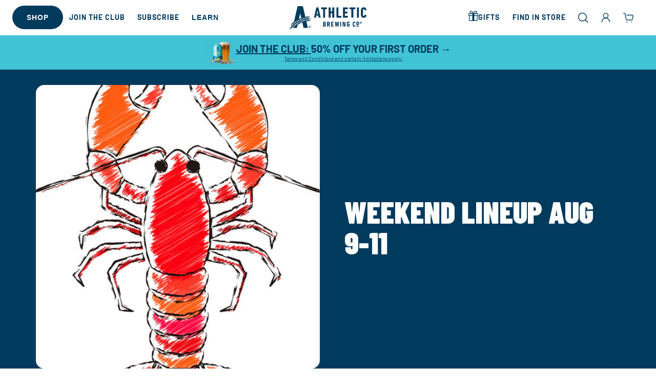

--- FILE ---
content_type: text/css
request_url: https://athleticbrewing.com/cdn/shop/t/299/assets/component-totals.css?v=14947415390353160511767967031
body_size: -386
content:
.totals{display:flex;justify-content:center;align-items:flex-end}.totals>*{font-size:1.6rem;margin:0}.totals>h2{font-size:calc(var(--font-heading-scale) * 1.6rem)}.totals *{line-height:1}.totals>*+*{margin-left:2rem}.totals__total{margin-top:.5rem;display:flex;justify-content:space-between;align-items:flex-end;width:100%;gap:2rem}.totals__total-value{font-size:1.8rem}.totals__total-value--large{font-size:calc(var(--font-heading-scale) * 3rem)}.cart__ctas+.totals{margin-top:2rem}@media all and (min-width: 750px){.totals{justify-content:flex-end}}
/*# sourceMappingURL=/cdn/shop/t/299/assets/component-totals.css.map?v=14947415390353160511767967031 */


--- FILE ---
content_type: text/css
request_url: https://athleticbrewing.com/cdn/shop/t/299/assets/component-card-custom.css?v=183941672960360757721742906924
body_size: -172
content:
@media screen and (min-width: 750px){.card__information{padding-bottom:1.5rem;padding-top:1.5rem}}.product-card-wrapper-abc .card__media .media img{height:100%;object-fit:contain;object-position:center center;width:100%}.product-card-wrapper-abc .card__media .media img+img{object-fit:cover}.product-card-wrapper-abc .card__information .card__heading{color:#003a5d;font-family:var(--font-body-family);font-size:1.6rem;font-style:normal;font-weight:700;line-height:2.552rem;letter-spacing:.1rem;text-transform:uppercase}.product-card-wrapper-abc .card__information .card__subheading--style{color:#005677;font-family:var(--font-body-family);font-size:1.4rem;font-style:normal;font-weight:400;line-height:2.4rem;margin:0;text-transform:uppercase}.product-card-wrapper-abc .price{color:#003a5d;font-family:var(--font-body-family);font-size:1.4rem;font-style:normal;font-weight:700;line-height:1}.product-card-wrapper-abc .price .price-item{margin:0 .3rem 0 0}.product-card-wrapper-abc .price--on-sale .price-item--regular{color:#003a5d59;font-size:1.4rem}.card_media_link{display:grid;width:100%;height:100%}.card_media_link:hover{text-decoration:none}.quick-add__submit{border-radius:100000px;background:#ebd923;color:#003a5d;font-family:var(--font-heading-family);font-size:1.82rem;font-style:normal;font-weight:700;line-height:2.86rem;letter-spacing:.2rem;text-transform:uppercase;display:block;width:40px;height:40px}.quick-add__submit .quick_add_desktop{display:none}.card .quick-add__submit{min-width:auto}.card .quick-add__submit .icon-wrap{margin:0}@media screen and (min-width: 990px){.card .quick-add__submit{min-width:100%}.product-card-wrapper-abc.underline-links-hover .quick-add__submit{display:none}.quick-add__submit .quick_add_desktop{display:block}.quick-add__submit .quick_add_mobile{display:none}.product-card-wrapper-abc.underline-links-hover:hover a{text-decoration:none}.product-card-wrapper-abc.underline-links-hover:hover .quick-add__submit{display:block}}.badge.price__badge-sale.price__badge-discount-amount{background:#00afaa;font-family:var(--font-body-family);font-size:1.2rem;font-style:normal;font-weight:400;line-height:1;padding:.5rem 1rem .6rem}
/*# sourceMappingURL=/cdn/shop/t/299/assets/component-card-custom.css.map?v=183941672960360757721742906924 */


--- FILE ---
content_type: text/css
request_url: https://athleticbrewing.com/cdn/shop/t/299/assets/component-search-drawer.css?v=184455260854717139221733870827
body_size: 780
content:
.drawer{position:fixed;z-index:1000;left:0;top:0;width:100vw;height:100%;display:flex;justify-content:flex-end;background-color:rgba(var(--color-foreground),.5);transition:visibility var(--duration-default) ease}.drawer.active{visibility:visible}.drawer__inner{height:100%;width:40rem;max-width:calc(100vw - 3rem);padding:0 1.5rem;border:.1rem solid rgba(var(--color-foreground),.2);border-right:0;overflow:hidden;display:flex;flex-direction:column;transform:translate(100%);transition:transform var(--duration-default) ease}.drawer__inner-empty{height:100%;padding:0 1.5rem;overflow:hidden;display:flex;flex-direction:column}.search-drawer__warnings{display:flex;flex-direction:column;flex:1;justify-content:center}search-drawer.is-empty .drawer__inner{display:grid;grid-template-rows:1fr;align-items:center;padding:0}search-drawer.is-empty .drawer__header{display:none}search-drawer:not(.is-empty) .search-drawer__warnings,search-drawer:not(.is-empty) .search-drawer__collection{display:none}.search-drawer__warnings--has-collection .search__login-title{margin-top:2.5rem}.drawer.active .drawer__inner{transform:translate(0)}.drawer__header{position:relative;padding:1.5rem 0;display:flex;justify-content:space-between;align-items:center}.drawer__heading{margin:0 0 1rem}.drawer__close{display:inline-block;padding:0;min-width:4.4rem;min-height:4.4rem;box-shadow:0 0 0 .2rem rgba(var(--color-button),0);position:absolute;top:5px;right:0;color:rgb(var(--color-foreground));background-color:transparent;border:none;cursor:pointer}.search-drawer__warnings .drawer__close{right:5px}.drawer__close svg{height:2rem;width:2rem}.drawer__contents{flex-grow:1;display:flex;flex-direction:column}.drawer__footer{border-top:.1rem solid rgba(var(--color-foreground),.2);padding:1.5rem 0}search-drawer-items.is-empty+.drawer__footer{display:none}.drawer__footer>details{margin-top:-1.5rem;border-bottom:.1rem solid rgba(var(--color-foreground),.2)}.drawer__footer>details[open]{padding-bottom:1.5rem}.drawer__footer summary{display:flex;position:relative;line-height:1;padding:1.5rem 2.8rem 1.5rem 0}.drawer__footer>details+.search-drawer__footer{padding-top:1.5rem}search-drawer{position:fixed;top:0;left:0;width:100vw;height:100%}.search-drawer__overlay{position:fixed;top:0;right:0;bottom:0;left:0}.search-drawer__overlay:empty{display:block}.search-drawer__form{flex-grow:1;display:flex;flex-wrap:wrap}.search-drawer__collection{margin:0 2.5rem 1.5rem}.search-drawer .drawer__search-items-wrapper{flex-grow:1}.search-drawer .search-items,.search-drawer tbody{display:block;width:100%}.search-drawer thead{display:inline-table;width:100%}search-drawer-items{overflow:auto;flex:1}@media screen and (max-height: 650px){search-drawer-items{overflow:visible}.drawer__inner{overflow:scroll}}.search-drawer .search-item{display:grid;grid-template:repeat(2,auto) / repeat(4,1fr);gap:1rem;margin-bottom:0}.search-drawer .search-item:last-child{margin-bottom:1rem}.search-drawer .search-item__media{grid-row:1 / 3}.search-drawer .search-item__image{max-width:100%}.search-drawer .search-items thead{margin-bottom:.5rem}.search-drawer .search-items thead th:first-child,.search-drawer .search-items thead th:last-child{width:0;padding:0}.search-drawer .search-items thead th:nth-child(2){width:50%;padding-left:0}.search-drawer .search-items thead tr{display:table-row;margin-bottom:0}.search-drawer .search-items th{border-bottom:.1rem solid rgba(var(--color-foreground),.08)}.search-drawer .search-item:last-child{margin-bottom:1.5rem}.search-drawer .search-item .loading__spinner{right:5px;padding-top:2.5rem}.search-drawer .search-items td{padding-top:1.7rem}.search-drawer .search-item>td+td{padding-left:1rem}.search-drawer .search-item__details{width:auto;grid-column:2 / 4}.search-drawer .search-item__totals{pointer-events:none;display:flex;align-items:flex-start;justify-content:flex-end}.search-drawer.search-drawer .search-item__price-wrapper>*:only-child{margin-top:0}.search-drawer .search-item__price-wrapper .search-item__discounted-prices{display:flex;flex-direction:column;gap:.6rem}.search-drawer .unit-price{margin-top:.6rem}.search-drawer .search-items .search-item__quantity{padding-top:0;grid-column:2 / 5}@media screen and (max-width: 749px){.search-drawer .search-item search-remove-button{margin-left:0}}.search-drawer__footer>*+*{margin-top:1rem}.search-drawer .totals{justify-content:space-between}.search-drawer .price{line-height:1}.search-drawer .tax-note{margin:1.2rem 0 2rem auto;text-align:left}.search-drawer .product-option dd{word-break:break-word}.search-drawer details[open]>summary .icon-caret{transform:rotate(180deg)}.search-drawer .search__checkout-button{max-width:none}.drawer__footer .search__dynamic-checkout-buttons{max-width:100%}.drawer__footer #dynamic-checkout-search ul{flex-wrap:wrap!important;flex-direction:row!important;margin:.5rem -.5rem 0 0!important;gap:.5rem}.drawer__footer [data-shopify-buttoncontainer]{justify-content:flex-start}.drawer__footer #dynamic-checkout-search ul>li{flex-basis:calc(50% - .5rem)!important;margin:0!important}.drawer__footer #dynamic-checkout-search ul>li:only-child{flex-basis:100%!important;margin-right:.5rem!important}@media screen and (min-width: 750px){.drawer__footer #dynamic-checkout-search ul>li{flex-basis:calc(100% / 3 - .5rem)!important;margin:0!important}.drawer__footer #dynamic-checkout-search ul>li:first-child:nth-last-child(2),.drawer__footer #dynamic-checkout-search ul>li:first-child:nth-last-child(2)~li,.drawer__footer #dynamic-checkout-search ul>li:first-child:nth-last-child(4),.drawer__footer #dynamic-checkout-search ul>li:first-child:nth-last-child(4)~li{flex-basis:calc(50% - .5rem)!important}}search-drawer-items::-webkit-scrollbar{width:3px}search-drawer-items::-webkit-scrollbar-thumb{background-color:rgba(var(--color-foreground),.7);border-radius:100px}search-drawer-items::-webkit-scrollbar-track-piece{margin-top:31px}.search-drawer .quantity-popover-container{padding:0}.search-drawer .quantity-popover__info.global-settings-popup{transform:translateY(0);top:100%}.search-drawer .search-item__error{margin-top:.8rem}.search-drawer .quantity-popover__info+.search-item__error{margin-top:.2rem}@media screen and (min-width: 750px){.search-drawer .search-item__quantity--info quantity-popover>*{padding-left:0}.search-drawer .search-item__error{margin-left:0}}
/*# sourceMappingURL=/cdn/shop/t/299/assets/component-search-drawer.css.map?v=184455260854717139221733870827 */


--- FILE ---
content_type: text/css
request_url: https://athleticbrewing.com/cdn/shop/t/299/assets/custom.css?v=127842764977514904741769546626
body_size: 19671
content:
:root{--color-athletic-navy: #003A5D;--color-athletic-navy-rgb: 0, 58, 93;--color-run-wild-blue: #41C3D6;--color-background-blue: #F7FBFC;--color-background-blue-rgb: 247, 251, 252;--color-athletic-cloud: #F7F6F4;--color-grey-1: #414042;--color-grey-2: #8D9091;--color-grey-3: #CCCCCC;--color-grey-4: #EFEFEF;--color-grey-5: #FAFAFA;--color-run-wild-yellow: #EBD923;--color-run-wild-yellow-rgb: 235, 217, 35;--color-upside-dawn-yellow: #FFC629;--color-upside-dawn-orange: #EE7623;--color-downwinder-teal: #00AFAA;--color-downwinder-teal-rgb: 0, 175, 170;--color-free-wave-salmon: #EA6852;--color-free-wave-orange: #FEAA61;--color-all-out-navy: #005677;--color-all-out-light-blue: #A2D9E7;--color-all-out-peach: #FFB06B;--color-club-blue: #06324C;--color-club-tan: #FBF3E8;--color-club-light-blue: #A8DCDA;--color-club-orange: #E26450;--color-athletic-lite-gold: #D0B368;--color-cerveza-gold: #EBA900;--color-cerveza-canvas: #F2DAB2;--color-white: #FFFFFF;--color-white-rgb: 255, 255, 255;--color-black: #000000;--color-black-rgb: 0, 0, 0;--color-dark-blue: #003366;--color-button: 235, 217, 35;--color-button-text: 0, 58, 93;--color-secondary-button: 0, 58, 93;--color-secondary-button-text: 255, 255, 255}body{color:var(--color-athletic-navy)}h1,h2,h3,h4,h5,h6,.h0,.h1,.h2,.h3,.h4,.h5,.h6{text-transform:uppercase;letter-spacing:initial;line-height:1;margin:0}.hxxxl{font-size:calc(var(--font-heading-scale) * 5.4rem)}.hxxl{font-size:calc(var(--font-heading-scale) * 4.8rem)}.hxl{font-size:calc(var(--font-heading-scale) * 4.4rem)}h1,.h1{font-size:calc(var(--font-heading-scale) * 4.2rem)}h2,.h2{font-size:calc(var(--font-heading-scale) * 4rem)}h3,.h3{font-size:calc(var(--font-heading-scale) * 3.8rem)}h4,.h4{font-size:calc(var(--font-heading-scale) * 3.6rem)}h5,.h5{font-size:calc(var(--font-heading-scale) * 3.4rem)}h6,.h6{font-size:calc(var(--font-heading-scale) * 3rem);color:rgba(var(--color-foreground),1)}@media only screen and (min-width: 750px){.hxxxl{font-size:calc(var(--font-heading-scale) * 11.2rem)}.hxxl{font-size:calc(var(--font-heading-scale) * 9.6rem)}.hxl{font-size:calc(var(--font-heading-scale) * 7.2rem)}h1,.h1{font-size:calc(var(--font-heading-scale) * 6.6rem)}h2,.h2{font-size:calc(var(--font-heading-scale) * 6rem)}h3,.h3{font-size:calc(var(--font-heading-scale) * 5.4rem)}h4,.h4{font-size:calc(var(--font-heading-scale) * 4.8rem)}h5,.h5{font-size:calc(var(--font-heading-scale) * 3.9rem)}}p,.p12,.p14,.p16,.p18,.p20,.p22{font-family:var(--font-body-family);font-size:1.6rem;line-height:1.2;font-weight:400;letter-spacing:initial}.p12{font-size:1.2rem}.p14{font-size:1.4rem}.p16{font-size:1.6rem}.p18{font-size:1.8rem}.p20{font-size:2rem}.p22{font-size:2.2rem}p{margin:0}.sr-only{position:absolute;width:1px;height:1px;padding:0;margin:-1px;overflow:hidden;white-space:nowrap;border:0;clip:rect(0 0 0 0);clip-path:inset(50%)}.sr-only-focusable:active,.sr-only-focusable:focus{position:static!important;width:auto;height:auto;margin:0;clip:auto;clip-path:none;overflow:visible;white-space:normal}.button{border-radius:10000px;text-transform:uppercase;padding:1.4rem 6rem;font-family:var(--font-heading-family);font-size:2rem;font-weight:700;line-height:1;letter-spacing:.2rem}.button:hover{background-color:#dc2}.button.button--primary.solid{background-color:var(--button-color, #ebd923);color:var(--button-text-color, #003a5d)}.button--primary.solid:hover{background-color:var(--button-color, #635b09)}.button.button--secondary.solid{background-color:var(--button-secondary-color, #003a5d);color:var(--button-secondary-text-color, #ffffff)}.button--secondary.solid:hover{background-color:var(--button-secondary-color, #001725)}.button.outline{background-color:transparent;color:var(--color-athletic-navy);box-shadow:0 0 0 1px var(--color-athletic-navy)}.button.outline:hover{background-color:var(--color-athletic-navy);color:var(--color-white)}.button.outline-white{background-color:transparent;color:var(--color-white);box-shadow:0 0 0 1px var(--color-white)}.button.button--secondary.outline-white:hover,.button.outline-white:hover{color:var(--button-secondary-text-color);background-color:var(--color-white)}.button.button--primary.outline{box-shadow:0 0 0 1px var(--button-border-color, --color-athletic-navy);color:var(--button-text-color, #fff)}.button.button--primary.outline:hover{background-color:var(--button-border-color, --color-athletic-navy);color:#fff}.button.button--secondary.outline{box-shadow:0 0 0 1px var(--button-secondary-border-color, --color-athletic-navy);color:var(--button-secondary-text-color, #fff)}.button.button--secondary.outline:hover{background-color:var(--button-secondary-border-color, --color-athletic-navy);color:#fff}.rte a:hover,.rte a{color:inherit}.link{color:var(--color-all-out-navy);font-family:var(--font-heading-family);font-size:1.8rem;font-style:normal;font-weight:900;letter-spacing:.2rem;text-transform:uppercase;text-decoration:none;display:inline-flex;flex-direction:row;align-items:center;gap:4px}.link .icon.icon-caret{width:2.5rem;height:2.5rem}.btn[disabled]{cursor:not-allowed;opacity:.5}.btn[disabled]:active{pointer-events:none}.w-100{width:100%}.flex{display:flex}.flex-col{flex-direction:column}.flex-row{flex-direction:row}.flex-column{flex-direction:column}.items-center{align-items:center}.justify-center{justify-content:center}.space-between{justify-content:space-between}.text-center{text-align:center}.page-width-full{width:100%;max-width:3000px;margin:0 auto}.page-width-wide{width:100%;max-width:3000px;margin:0 auto;padding:0 2rem}.page-width{padding:0 2rem}.page-width-product{max-width:1000px}@media only screen and (min-width: 990px){.page-width-product{padding:0}}.page-width-medium{width:100%;max-width:1180px;margin:0 auto;padding:0 2rem}.page-width-narrow{width:100%;max-width:1040px;margin:0 auto;padding:0 2rem}.page-width-extra-narrow{width:100%;max-width:800px;margin:0 auto;padding:0 2rem}.page-width .page-width-inner,.page-width-medium .page-width-inner,.page-width-narrow .page-width-inner,.page-width-extra-narrow .page-width-inner,.page-width-wide .page-width-inner{border-radius:16px}.bgcolor-secondary-downwinder-teal{color:var(--color-downwinder-teal)}.text-white{color:var(--color-white)}.field__input:focus,.select__select:focus,.customer .field input:focus,.customer select:focus,.localization-form__select:focus.localization-form__select:after{box-shadow:none}.footer-block .link,.underline_text{position:relative;cursor:pointer}.underline_text:after{content:"";position:absolute;left:0;bottom:-2px;height:2px;width:0;background-color:#000;transition:width .3s ease}.underline_text:hover:after{width:100%}.header-wrapper .header__menu-item,.header_location_link,.header-top__right a,.tftt_header_btn{font-size:1.4rem;font-style:normal;font-weight:700;line-height:2.256rem;letter-spacing:.1rem;text-transform:uppercase;color:var(--color-athletic-navy)}.header_location_link,.tftt_header_btn{display:flex;align-items:center;background:transparent;border:none;cursor:pointer;text-decoration:none;font-family:var(--font-body-family)}.tftt_header_btn{text-transform:none;letter-spacing:normal}.header_location_link{gap:7px;margin-right:12px;flex-shrink:0}.tftt_header_btn{margin-right:18px}.header_location_link .icon,.header__icon .icon,.tftt_header_btn .icon.icon-tftt-simple{width:2.4rem;height:2.4rem}.tftt_header_btn .icon.icon-tftt-simple{margin-right:8px}.tftt_header_btn .icon.icon-caret{width:1.2rem;margin-left:5px;transform:rotate(-90deg)}.announcement-bar__message{color:var(--color-athletic-navy);font-family:var(--font-body-family);font-size:1.6rem;font-style:normal;font-weight:700;line-height:2.6rem}.announcement-bar__message span{display:flex;align-items:center;gap:6px}.announcement-bar__message span img{max-width:24px;height:auto}.header-top__right{grid-area:language-currency;align-self:center;display:flex;justify-content:flex-end;align-items:center}.header-top__help{display:flex;align-items:center;gap:12px}.header-top__help img{max-width:24px;width:100%;height:auto}.header-top__help a{font-weight:700;color:var(--color-athletic-navy);text-transform:none;text-decoration:none}.slider-component-abc .slideshow__autoplay.slider-button{padding:0}.slider-component-abc .slideshow_nav_btn_wrapper{display:flex;justify-content:flex-end;gap:12px}.multicolumn_slider.slider-component-abc .slideshow_nav_btn_wrapper{justify-content:space-between;position:absolute;top:50%;left:50%;transform:translate(-50%,-50%);width:100%;z-index:9;padding:0 15px}.slider-component-abc .slider-button{display:flex;width:56px;height:56px;padding:16px;justify-content:center;align-items:center;flex-shrink:0;border-radius:50px;background:rgba(var(--color-white-rgb),.9);box-shadow:0 4px 16px rgba(var(--color-black-rgb),.08);transition:background .3s}.slider-component-abc .slider-button:hover{background:rgba(var(--color-white-rgb),1)}.slider-component-abc .slider-counter__link .dot{width:12px;height:12px;flex-shrink:0;border-radius:50px;border:3px solid rgba(var(--color-black-rgb),.3);background:transparent;box-shadow:inset 0 0 0 6px var(--color-white)}.slider-component-abc .slider-counter__link--active.slider-counter__link--dots .dot{width:24px;height:24px;background-color:var(--color-white);border:none;box-shadow:inset 0 0 0 3px rgba(var(--color-black-rgb),.3),inset 0 0 0 6px var(--color-white),inset 0 0 0 9px rgba(var(--color-black-rgb),.3),inset 0 0 0 12px var(--color-white)}.slider-component-abc .slider-counter__link--dots:not(.slider-counter__link--active):hover .dot{border-color:rgba(var(--color-black-rgb),1)}.slider-button:disabled{visibility:hidden}@media only screen and (min-width: 750px){.slider-component-abc .slideshow__controls{bottom:82px;border:none;display:grid;grid-template-columns:1fr 1fr 1fr;align-items:end;padding:0 24px}.slider-component-abc .slider-counter--dots{grid-column-start:2}}.drawer{padding:0;visibility:hidden}.drawer .drawer__inner{border-radius:0;padding:0;max-width:100vw;width:100%}@media (min-width: 768px){.drawer .drawer__inner{border-radius:16px;width:48rem;max-width:calc(100vw - 3rem)}.drawer{padding:20px}}.drawer_close{display:flex;flex-direction:row;align-items:center;font-size:1.875rem;gap:6px;cursor:pointer}.drawer_close_new{background-color:none;border:none;background-color:#fff}.subscription_builder_close{position:absolute;top:5px;right:5px;z-index:1;border:none;background:none}.subscription_builder_close .svg-wrapper{width:13px;height:13px;display:flex}.drawer_close .svg-wrapper{width:14px;height:auto;display:flex;color:var(--color-run-wild-blue)}.drawer .inner-padding,.drawer .search-padding,.drawer .cart-padding{padding-left:1.5rem;padding-right:1.5rem}cart-drawer.drawer .cart_product_count{color:var(--color-athletic-navy)}.drawer__inner-empty{width:100%;overflow:scroll}cart-drawer .drawer__inner-empty_heading{text-align:center}cart-drawer .drawer__inner-empty_heading h4{color:var(--color-athletic-navy)}cart-drawer .drawer__inner-empty_heading p{color:var(--color-grey-1);margin-top:4px}.drawer__inner-empty_cta{--tw-shadow: 0px 2px 10px 5px rgba(0, 0, 0, .02);--tw-shadow-colored: 0px 2px 10px 5px var(--tw-shadow-color);box-shadow:var(--tw-ring-offset-shadow, 0 0 #0000),var(--tw-ring-shadow, 0 0 #0000),var(--tw-shadow);display:grid;grid-template-columns:repeat(2,1fr);align-items:center;padding:0 16px;margin-top:8px;text-decoration:none}.drawer__inner-empty_cta h4{font-size:2.4rem;letter-spacing:1px;line-height:1;font-family:var(--font-body-family);color:var(--color-athletic-navy);text-transform:uppercase}.drawer__inner-empty_cta img{height:auto;max-width:100%}.drawer__inner-empty_cta_shop_all{display:flex;flex-direction:row;margin-top:32px;justify-content:center}.drawer__inner-empty_cta_shop_all a{color:var(--color-run-wild-blue);display:flex;flex-direction:row;align-items:center;font-size:1.8rem;justify-content:center;text-transform:uppercase;text-decoration:none}.drawer__cart-items-wrapper{flex-grow:1;display:flex;flex-direction:column;gap:16px}.cart-drawer .cart-item{display:block;padding:0;overflow:hidden;transition:max-height .25s linear}.cart-item__grid{position:relative;display:flex;align-items:flex-start;column-gap:1.6rem}.cart-item__pay-info{width:100%}.cart-item-lower-row{display:flex;justify-content:space-between;align-items:center}.cart-drawer .drawer__header{padding-bottom:0}.cart-drawer .discounts__discount{justify-content:flex-end}.cart-drawer .cart-item__details{width:auto}.cart-item-bundle-products,.cart-item-subscription-products{display:flex;flex-direction:row;gap:2px;flex-wrap:wrap}.cart-item-bundle-products img,.cart-item-subscription-products img{width:100%;height:100%;object-fit:contain}.cart-item-subscriptions-action-row{display:flex;width:100%;justify-content:space-between;align-items:center}.cart-item__link{position:relative;flex-shrink:0;width:10.8rem}.cart-item__image-wrapper{width:100%;aspect-ratio:1 / 1;border-radius:16px;display:flex;align-items:center;justify-content:center}.cart-item__link img{width:100%;height:100%;object-fit:contain}.cart-item__remove-button{position:absolute;top:0;right:0;cursor:pointer}.cart-item__grid .icon.icon-remove-abc{width:2.4rem;height:2.4rem;opacity:.35;transition:opacity .3s}.cart-item__grid .icon.icon-remove-abc:hover{opacity:1}.cart-item__info{display:flex;flex-direction:column;align-items:flex-start;margin-bottom:1.2rem;padding-right:2.4rem;row-gap:.4rem}.cart-item__option{display:flex;flex-wrap:wrap;color:rgba(var(--color-athletic-navy-rgb),.8);font-size:1.4rem;line-height:1.5}.cart-item__name{color:var(--color-athletic-navy);font-weight:900;font-size:1.6rem;font-family:var(--font-body-family);text-transform:uppercase;line-height:1.5;text-decoration:none}.cart-item__price-wrapper{display:flex;flex-wrap:wrap;align-items:baseline;column-gap:.8rem;font-size:1.4rem;line-height:1.5;font-weight:700}.cart-item__price-wrapper .price{font-size:1.4rem}.cart-drawer .cart-item .cart-item__quantity{padding-left:0}cart-drawer .quantity{display:flex;align-items:center}cart-drawer .quantity:after{border:none;box-shadow:none}.cart-drawer .quantity__button{display:flex;align-items:center;justify-content:center;width:3.2rem;height:3.2rem;padding:.4rem;border:none;border-radius:50%;cursor:pointer;-webkit-appearance:none;appearance:none;color:var(--color-athletic-navy);background-color:transparent}cart-drawer quantity-popover .quantity__button:not(:focus-visible):not(.focused){background-color:var(--color-background-blue)}.cart-item cart-remove-button{display:flex;margin-left:1rem}.cart-remove-button,.cart-item cart-remove-button .button{min-width:auto;min-height:auto;color:var(--color-athletic-navy);opacity:1;background-color:transparent;border:none;cursor:pointer}.cart-remove-button:hover,.cart-item cart-remove-button .button:hover{background-color:transparent}.cart-item.cart-item--subscription .cart-item__grid{width:100%}.cart-item.cart-item--subscription .cart-item__grid .cart-item__info{display:flex;flex-direction:row;align-items:center;gap:4px}.cart-item__frequency_details{display:flex;flex-direction:row;align-items:center;flex-shrink:0}.cart-item__frequency_details p{font-weight:700;text-transform:uppercase;font-size:1.4rem;margin:0;line-height:1}.cart-item__frequency_details .svg-wrapper{width:1.4rem;color:var(--color-run-wild-blue)}.cart-item__frequency_details button{text-transform:uppercase;font-size:1.4rem;font-weight:700;line-height:1}@media (min-width: 768px){.cart-drawer .cart-item .loading__spinner{padding-top:0;bottom:auto;left:5px;right:auto}.cart-item cart-remove-button{width:auto!important;height:auto!important;margin:0}}.drawer__footer summary .summary__title{font-size:1.4rem;font-weight:900;font-family:var(--font-body-family);color:var(--color-athletic-navy)}.cart__note:after,.cart__note:hover.cart__note:after,.cart__note:before,.cart__note:hover.cart__note:before,.cart__note .field__input:focus,.cart__note .field__input{border-radius:16px}.totals>h2{font-size:calc(var(--font-heading-scale) * 3rem)}.totals__total-value{color:var(--color-athletic-navy);font-family:var(--font-heading-family);letter-spacing:2px}.cart__checkout-button{color:var(--color-athletic-navy);background:var(--color-run-wild-yellow);text-transform:uppercase;border:1px solid transparent;font-family:var(--font-heading-family);font-weight:700;border-radius:9999999px!important;width:100%;padding:1.3rem}cart-drawer .cart-drawer .cart-item__price-wrapper .cart-item__discounted-prices{flex-direction:row}.progress-bar-container{margin:5px 0 20px;text-align:center}.progress-bar{width:100%;height:12px;background-color:#f1f7f8;border-radius:1000px!important;overflow:hidden}div.progress-bar-fill{height:100%;width:0;background-color:var(--color-run-wild-blue);transition:width .4s ease;display:block}.progress-text{margin-top:5px;margin-bottom:8px;font-size:14px;color:var(--color-athletic-navy);font-weight:900;font-style:normal;letter-spacing:2px;font-family:var(--font-body-family);text-transform:uppercase;word-spacing:0rem;font-size:1.4rem}.price__club_member{display:flex;flex-direction:row;align-items:center}.price__club_member .price-item--regular{text-decoration:line-through;color:rgba(var(--color-foreground),.75);font-size:1.3rem}.price__club_member .icon.icon-club-badge{width:2rem;height:2rem;margin:0 .3rem 0 0}.club_discount_eligible_product.price .price__badge-sale{display:inline-block}.card-information .badge.price__badge-sale.price__badge-discount-amount{background:var(--color-run-wild-blue)}.club_discount_eligible_product .price__sale{display:flex}.card-information .price{display:flex;align-items:center;flex-wrap:wrap}.club-banner-wrapper{background-color:var(--color-club-tan);border-top:1px solid var(--color-club-light-blue);border-bottom:1px solid var(--color-club-light-blue);margin-bottom:16px}.club-banner-wrapper.club-banner-wrapper-v2{background-color:var(--color-run-wild-blue);border-color:var(--color-run-wild-blue)}.club-banner-wrapper.club-banner-wrapper-v2 .club-banner{gap:18px}.club-banner{display:flex;flex-direction:row;gap:.5rem;padding:.75rem .5rem}.club-banner-logo{width:40px;height:40px;flex-shrink:0}.club-banner-wrapper.club-banner-wrapper-v2 .club-banner-logo{width:60px;height:60px}.club-banner-logo svg{height:auto;max-width:100%}.club-banner-content{flex:1}.club-banner-glass-promo{font-size:1.6rem;font-style:normal;font-weight:400;color:var(--color-athletic-navy);margin-top:4px}.club-banner-header{display:flex;flex-direction:row;align-items:center;gap:.5rem}.club-banner-title{font-family:var(--font-heading-family);color:var(--color-club-blue);font-size:1.8rem;font-weight:700;margin:0;text-transform:initial}.club-banner-wrapper.club-banner-wrapper-v2 .club-banner-title{font-size:3.4rem;text-transform:uppercase}.club-banner-subtitle{font-family:var(--font-body-family);color:var(--color-athletic-navy);font-size:1.2rem;margin:0;text-transform:initial;font-weight:400}.club-banner-features{margin-top:.5rem}.club-banner-list{font-family:var(--font-body-family);font-size:1.2rem;color:var(--color-grey-1);display:flex;flex-direction:row;flex-wrap:wrap;gap:4px 8px;line-height:1.25;list-style:none;padding:0;margin:0}.club-banner-item{display:flex;flex-direction:row;align-items:center;gap:4px}.club-banner-icon{display:flex;width:10px;height:100%;align-items:center}.club-banner-glass-image{display:inline-block;max-width:9px;vertical-align:middle}.club-banner-glass-image img{object-fit:fill;object-position:center;width:100%;height:auto}.club-banner-actions{display:flex;flex-direction:row;align-items:center;column-gap:1.5rem;row-gap:.5rem;margin-top:.75rem;flex-wrap:wrap}.club-banner-add-to-cart{display:flex;flex-direction:row;align-items:center;gap:4px}.club-banner-button{font-family:var(--font-body-family)!important;font-size:1.4rem;font-weight:800!important;line-height:1;color:var(--color-white)!important;background-color:var(--color-athletic-navy);border:1px solid var(--color-athletic-navy);border-radius:9999px;padding:.8rem 2.4rem;cursor:pointer;text-transform:uppercase!important;box-shadow:0 2px 60px 15px #00000008}.club-banner-wrapper.club-banner-wrapper-v2 .club-banner-button{background-color:var(--color-run-wild-yellow);border-color:var(--color-run-wild-yellow);color:var(--color-athletic-navy)!important;font-size:1.2rem;box-shadow:none;display:flex;flex-direction:row;align-items:center;justify-content:center;flex-shrink:0;padding:10px 20px}.club-banner-button:hover{background-color:var(--color-all-out-navy)}.club-banner-price{font-family:var(--font-body-family);color:var(--color-club-blue);font-size:12px}.club-banner-learn-more{font-family:var(--font-body-family);color:var(--color-athletic-navy);font-size:12px;text-transform:uppercase;text-decoration:underline;border-radius:9999px;display:flex;flex-direction:row;align-items:center;justify-content:center;flex-shrink:0;padding:10px 20px}.club-banner-wrapper.club-banner-wrapper-v2 .club-banner-learn-more{font-size:1.2rem;text-decoration:none;background-color:var(--color-athletic-navy);border-color:var(--color-athletic-navy);color:#fff;font-weight:800!important;line-height:1}.search-drawer .field:hover.field:after,.search-drawer .field:after{box-shadow:none}.search-drawer .field__input{border-bottom:1px solid var(--color-athletic-navy);padding-left:0}.search-drawer .predictive-search{position:relative}.search-drawer .predictive-search{border:none}.search-drawer .predictive-search__results-groups-wrapper{flex-direction:column}.search-drawer .predictive-search__heading{color:var(--color-athletic-navy);font-family:var(--font-heading-family);font-size:1.6rem;font-style:normal;font-weight:900;letter-spacing:.125rem;text-transform:uppercase;border:none;margin:0;padding:0}.search-drawer .predictive-search__item{padding-left:0;padding-right:0}.search-drawer .predictive-search__item-heading{color:var(--color-athletic-navy);font-family:var(--font-body-family);font-size:1.6rem;font-style:normal}.search-drawer .predictive-search__item-heading.h5{text-transform:initial;letter-spacing:initial;line-height:initial;font-weight:400}.search-drawer .predictive-search__item-query-result *:not(mark){font-weight:400}.search-drawer .predictive-search__item-heading.h5 mark{font-weight:700;color:var(--color-athletic-navy)}.search-drawer .predictive-search-results-products-grid{display:grid;grid-template-columns:1fr 1fr;gap:30px}.slideshow.banner{border-radius:16px}.media>*:not(.zoom):not(.deferred-media__poster-button){object-fit:contain}.video-banner-content,.image-banner-content{position:relative}.banner__content{width:100%;height:100%;position:absolute;top:0;right:0;bottom:0;left:0;z-index:2;display:flex;justify-content:center}.text-section .banner__content{position:relative;inset:initial;z-index:initial}.text_block{display:flex;flex-direction:column}@media only screen and (max-width: 749px){.banner__content{justify-content:center}.banner__content.banner__content-mobile-top{align-items:flex-start}.banner__content.banner__content-mobile-center{align-items:center}.banner__content.banner__content-mobile-bottom{align-items:flex-end}.banner--content-align-mobile-right{justify-content:end}.banner--content-align-mobile-left{justify-content:start}.banner--content-align-mobile-center{justify-content:center}.banner--content-align-mobile-right .banner__buttons{justify-content:end}.banner--content-align-mobile-left .banner__buttons{justify-content:start}.banner--content-align-mobile-center .banner__buttons{justify-content:center}}@media screen and (min-width: 750px){.text_block.text_block--top-left{align-items:flex-start;justify-content:flex-start}.text_block.text_block--top-center{align-items:flex-start;justify-content:center}.text_block.text_block--top-right{align-items:flex-start;justify-content:flex-end}.text_block.text_block--middle-left{align-items:flex-start;justify-content:center}.text_block.text_block--middle-center{align-items:center;justify-content:center}.text_block.text_block--middle-right{align-items:flex-end;justify-content:center}.text_block.text_block--bottom-left{align-items:flex-end;justify-content:flex-start}.text_block.text_block--bottom-center{align-items:flex-end;justify-content:center}.text_block.text_block--bottom-right{align-items:flex-end;justify-content:flex-end}.banner__content.banner__content--top-left{align-items:flex-start;justify-content:flex-start}.banner__content.banner__content--top-center{align-items:flex-start;justify-content:center}.banner__content.banner__content--top-right{align-items:flex-start;justify-content:flex-end}.banner__content.banner__content--middle-left{align-items:center;justify-content:flex-start}.banner__content.banner__content--middle-center{align-items:center;justify-content:center}.text_block.banner__content--middle-right,.banner__content.banner__content--middle-right{align-items:center;justify-content:flex-end}.banner__content.banner__content--bottom-left{align-items:flex-end;justify-content:flex-start}.banner__content.banner__content--bottom-center{align-items:flex-end;justify-content:center}.banner__content.banner__content--bottom-right{align-items:flex-end;justify-content:flex-end}}.text_block .banner__subheading,.banner__content .banner__subheading{font-family:var(--font-body-family);font-size:1.6rem;font-style:normal;font-weight:500;line-height:1.2;letter-spacing:.1rem;text-transform:uppercase}.text_block .banner__text p,.banner__content .banner__text p{margin:0}.banner__content-container{padding:1.6rem;display:flex;flex-direction:column}@media only screen and (max-width: 749px){.banner--content-align-mobile-right .banner__content-container{text-align:right;align-items:flex-end}.banner--content-align-mobile-left .banner__content-container{text-align:left;align-items:flex-start}.banner--content-align-mobile-center .banner__content-container{text-align:center;align-items:center}}@media only screen and (min-width: 750px){.banner--content-align-right .banner__content-container{text-align:right;align-items:flex-end}.banner--content-align-left .banner__content-container{text-align:left;align-items:flex-start}.banner--content-align-center .banner__content-container{text-align:center;align-items:center}}.banner__buttons{display:inline-flex;flex-wrap:wrap;gap:1rem;word-break:break-word;margin-top:20px}.banner__content-container .banner__text,.banner__content .banner__text{margin-top:20px}.banner__subheading{margin:0}.banner__heading{margin:11px 0 0}@media only screen and (min-width: 750px){.banner__heading{margin:15px 0 0}.banner__content .banner__text{margin-top:16px}.banner__buttons{margin-top:32px}}.block5050_content{display:grid;grid-template-columns:1fr;border-radius:16px}@media only screen and (min-width: 750px){.block5050_content{grid-template-columns:1fr 1fr;gap:3.2rem;align-items:center}}.banner__media{position:absolute;top:0;right:0;bottom:0;left:0;width:100%;height:100%;object-fit:cover}.order-1{order:1}.order-2{order:2}@media (min-width: 750px){.order-md-1{order:1}.order-md-2{order:2}}.image_block-container{border-radius:16px}.collage-section-card-grid{display:grid;grid-template-columns:repeat(4,1fr);grid-auto-rows:1fr;gap:var(--abc-collage-space-between-cards);grid-auto-flow:dense}.collage-section-item{position:relative;background-color:#f0f0f0;grid-column:span var(--col-span, 1);grid-row:span var(--row-span, 1);background-color:var(--color-run-wild-blue);border-radius:16px;overflow:hidden}.collage_text_block img{width:100%;height:auto;display:block}.collage_placeholder{object-fit:cover;width:100%;height:100%;max-width:100%}.collage_text_block_contents{position:absolute;top:0;right:0;bottom:0;left:0;width:100%;height:100%;padding:1rem;display:flex;align-items:center;justify-content:center}.image_collage_block_wrapper{display:grid}.grid_style_grid .image_collage_block_wrapper{grid-template-columns:repeat(2,1fr);grid-auto-rows:1fr;gap:16px}.image_collage_block_item{border-radius:16px}.accordion_section .accordion_section__content{display:flex;flex-direction:column;gap:1.2rem}.accordion_section .accordion{border:none;border-radius:16px;background-color:var(--color-background-blue)}.accordion_section .accordion summary{padding:2rem 0}.accordion_section .accordion__content{padding:0 30px;color:var(--color-athletic-navy)}.accordion .summary__title+.icon-plus{height:calc(var(--font-heading-scale) * .6rem)}summary .accordion_summary_icon{position:absolute;right:1.5rem;top:0;height:100%;display:flex;align-items:center;justify-content:center}summary .icon-plus-abc{height:2.4rem}.accordion details[open]>summary .icon-plus-abc .vertical_stripe{display:none}.accordion__title{font-style:normal;font-weight:700;line-height:2.4rem;letter-spacing:.1rem;text-transform:uppercase}.subnav_wrapper{overflow-x:auto;white-space:nowrap;-webkit-overflow-scrolling:touch;scrollbar-width:none;-ms-overflow-style:none;text-align:center}.subnav_wrapper::-webkit-scrollbar{display:none}.subnav{display:inline-flex;flex-direction:row;gap:44px;list-style:none;padding:10px 20px;user-select:none;-webkit-user-select:none}.subnav.subnav_image{gap:51px}.subnav_wrapper{scroll-snap-type:x mandatory}.subnav a{scroll-snap-align:start}.subnav_text_link{font-family:var(--font-body-family);font-size:1.6rem;font-style:normal;font-weight:750;line-height:1.2;letter-spacing:.1rem;text-transform:uppercase;text-decoration:none;color:var(--color-athletic-navy)}.subnav_image_link{display:flex;flex-direction:column;justify-content:flex-start;text-decoration:none;align-items:center;gap:12px;color:var(--color-athletic-navy);max-width:81px;white-space:normal}.subnav.subnav_image{gap:26px}.subnav_image_wrapper{width:8.1rem;height:8.1rem;border-radius:1000px!important;overflow:hidden}.subnav_wrapper.page_subnav .subnav_image_wrapper{width:6.1rem;height:6.1rem}@media only screen and (min-width: 750px){.page-width-full .block5050_content .order-1.order-md-2 .image_block-container{border-radius:16px 0 0 16px}.subnav_image_link{max-width:98px}.subnav.subnav_image{gap:51px}.subnav_image_wrapper{width:8.2rem;height:8.2rem}}.subnav_image_link .subnav_image{width:100%;height:100%;object-fit:cover}.subnav_image_link span{font-family:var(--font-body-family);font-size:1.2rem;font-style:normal;font-weight:400;line-height:1.2}.animate-arrow .icon-caret-abc path{transform:translate(-.25rem);transition:transform var(--duration-short) ease}.animate-arrow:hover .icon-caret-abc path{transform:translate(-.05rem)}.multicolumn_slide_icon_wrapper{width:6.4rem;height:6.4rem}.multicolumn_slide{display:flex;flex-direction:column;justify-content:center;align-items:center;gap:1.2rem}.multicolumn_slide_content{padding:1.6rem;display:flex;flex-direction:column;gap:1.2rem;align-items:center}.multicolumn_slide_image_wrapper .multicolumn_image{position:absolute;top:0;right:0;bottom:0;left:0}.multicolumn_image{width:100%;height:100%;object-fit:cover}.multicolumn_slide .animate-arrow .icon-wrap{display:flex;align-items:center;margin-left:0}@media screen and (min-width: 990px){.page-width-product .product--large:not(.product--no-media) .product__media-wrapper{max-width:54%;width:calc(54% - var(--grid-desktop-horizontal-spacing) / 2)}.page-width-product .product--large:not(.product--no-media) .product__info-wrapper{padding:0 0 0 4rem;max-width:46%;width:calc(46% - var(--grid-desktop-horizontal-spacing) / 2)}}.product__title{color:var(--color-athletic-navy);margin-bottom:8px}@media only screen and (min-width: 750px){.product__title{margin-bottom:15px}}.product__title h1{margin:0;word-break:normal;overflow-wrap:normal;line-height:1}.product__title-beer_style{color:var(--color-athletic-navy);text-transform:uppercase;margin:0;display:inline-block;line-height:1;vertical-align:middle}.quantity:before{--inputs-radius-outset: 10000000px}.quantity:after{box-shadow:none}.pricing_options_wrapper{display:flex;flex-direction:column;gap:16px}.pricing_option{border:1px solid transparent;border-radius:6px;cursor:pointer;background-color:#003a5d0f;transition:background-color .3s ease}.pricing_option.pricing_option_club_membership{cursor:default}.pricing_option.pricing_option_club_membership .pricing_option_club_membership_top{cursor:pointer}.pricing_option_details{display:flex;flex-direction:row;align-items:center;gap:10px;width:100%;padding:10px 16px}.pdp_club_progress_bar_wrapper{background-color:#fbf3e8;border-top-left-radius:6px;border-top-right-radius:6px;display:none;width:100%;height:16px;overflow:hidden}.pdp_club_progress_bar_wrapper .striped-bg{background-image:linear-gradient(45deg,#2391a1 25%,transparent 25%,transparent 50%,#2391a1 50%,#2391a1 75%,transparent 75%,transparent);background-size:1rem 1rem}@keyframes move-stripes{0%{background-position:0 0}to{background-position:1rem 0}}.animated-stripes{animation:move-stripes 1s linear infinite}.pdp_club_progress_bar{border-top-left-radius:6px;background-color:var(--color-run-wild-blue);height:16px;transition:width .3s ease,border-radius .3s ease}.subscribe_and_save_details,.onetime_pricing_details{display:none;padding:10px 16px}.onetime_pricing_details{display:flex;flex-direction:row;gap:10px;align-items:center;padding-top:0}.onetime_pricing_details .svg-wrapper{max-width:40px;display:flex}.onetime_pricing_details p span{font-weight:700}.svg-wrapper{width:100%;height:auto}.onetime_pricing_details .svg-wrapper svg{width:100;height:100%;object-fit:contain;object-position:center}.subscribe_and_save_details_value_props{border-width:1px 0 0 0;border-style:solid;border-color:rgba(var(--color-athletic-navy-rgb),.1);width:100%}.subscribe_and_save_details_value_props .subscribe_and_save_details_heading{display:flex;flex-direction:row;gap:6px;flex-wrap:wrap;align-items:flex-end;justify-content:center;margin:6px 0 10px}.subscribe_and_save_details_value_props .subscribe_and_save_details_heading h5{font-family:var(--font-body-family);color:var(--color-athletic-navy);font-size:1.6rem;margin:0;line-height:1;text-transform:initial}.subscribe_and_save_details_value_props .subscribe_and_save_details_heading p{color:var(--color-grey-1);font-size:1.2rem;margin:0;line-height:1}.subscribe_and_save_details_value_props .subscribe_and_save_details_heading a{color:var(--color-athletic-navy);text-decoration:underline;cursor:pointer;pointer-events:auto}.subscribe_and_save_details_section{border-width:1px 0 0 0;border-style:solid;border-color:rgba(var(--color-athletic-navy-rgb),.1);margin-top:12px;padding:10px 8px 0}.subscribe_and_save_details p{color:var(--color-grey-1);text-wrap:balance}.sas_value_prop_header{display:flex;flex-wrap:wrap;align-items:center;justify-content:center;gap:6px;margin:6px 0 10px}.subscribe_and_save_details .sas_value_prop_header h5{font-family:var(--font-body-family);color:var(--color-athletic-navy);font-size:1.6rem;margin:0;line-height:1;text-transform:initial}.subscribe_and_save_details .sas_value_prop_header p{margin:0;color:var(--color-grey-1);flex-shrink:0;font-size:1.2rem}.subscribe_and_save_details .sas_value_prop_header a{color:var(--color-athletic-navy);text-decoration:underline;cursor:pointer}.sas_value_prop_grid{display:grid;grid-template-columns:repeat(3,1fr);width:100%;margin-bottom:6px}.sas_value_prop_grid_w_club{grid-template-columns:repeat(2,1fr)}.sas_value_prop_grid>.sas_value_prop_grid_grid_item:not(:last-child){border-right:1px solid var(--color-grey-3)}.sas_value_prop_grid_grid_item{display:flex;flex-direction:column;align-items:center;justify-content:center}.subscribe_and_save_details .sas_value_prop_grid_grid_item .title{margin:0;font-size:17px;font-weight:800;text-transform:uppercase;color:var(--color-run-wild-blue)}.subscribe_and_save_details .sas_value_prop_grid_grid_item .subtitle{margin:0;font-size:1.2rem;color:var(--color-grey-1)}.pricing_option_club_membership_top{display:flex;flex-direction:row;align-items:center;gap:10px;padding:10px 16px}.pricing_option_club_membership_details{padding:0 16px 10px;display:flex;flex-direction:column-reverse;justify-content:space-between;margin-top:0}.pricing_option_club_membership_details li span{flex-shrink:0}.pricing_option_club_membership_details li span.details{color:var(--color-athletic-navy);font-family:var(--font-body-family);font-size:1.3rem;font-style:normal;font-weight:400}.pricing_option_club_membership_details .svg-wrapper{max-width:64px}.pricing_option_club_membership_details ul{display:flex;flex-direction:column;gap:10px;margin:0;padding:0}.pricing_option_club_membership_details .icon.icon-checkmark{width:1.436rem;height:1.049rem;display:inline-block;display:flex;flex-shrink:0}.pricing_option_club_membership_details ul li{display:flex;flex-direction:row;align-items:center;gap:4px;font-family:var(--font-body-family);color:var(--color-grey-1);font-size:1.4rem;line-height:1.2}.pricing_option_club_membership_details a{color:var(--color-athletic-navy);text-decoration:underline;font-size:1.4rem;cursor:pointer}.pricing_option_club_membership_link{display:flex;flex-direction:column;align-items:center;flex-shrink:0}.pricing_option_club_membership_locked{background-color:var(--color-athletic-navy);width:100%;padding:10px 16px;display:flex;flex-direction:row;gap:16px;align-items:center}.pricing_option_club_membership_locked svg{max-width:17px;width:100%;height:auto}.pricing_option_club_membership_locked h3{color:var(--color-club-tan);flex-shrink:0;font-size:2.4rem;font-weight:800;text-transform:uppercase;margin:0}.pricing_option_club_membership_locked h3 span{font-size:2rem}.pricing_option_club_membership_locked p{font-size:12px;color:var(--color-club-tan);margin:0}.pricing_option_club_membership_locked p a{color:inherit;text-decoration:underline}.club_membership_extra_details{border-width:1px 0 0 0;border-style:solid;border-color:rgba(var(--color-athletic-navy-rgb),.1);padding:10px 8px 0;margin:12px 10px}.pricing_option.selected_pricing_option{background-color:#fff;border-color:rgba(var(--color-athletic-navy-rgb))}.pricing_option .checkmark{transition:opacity .3s ease;opacity:0}.pricing_option svg circle{fill:none;transition:fill .3s ease}.selected_pricing_option .checkmark{opacity:1}.selected_pricing_option svg circle{fill:#003a5d}.pricing_option .icon-container{display:flex;align-items:center;justify-content:center}.pricing_option.pricing_option_club_membership{display:block;overflow:hidden}.pricing_option_club_membership_top .details-container,.pricing_option .details-container{display:flex;flex-direction:row;align-items:center;justify-content:space-between;width:100%}.pricing_option_club_membership_top .details-container,.pricing_option .title{color:#003a5d;font-family:var(--font-body-family);font-size:1.8rem;font-weight:700;margin:0;text-transform:initial}.pricing_option .price{color:#003a5d;font-family:var(--font-body-family);font-size:1.7rem;font-weight:700;margin:0}.pricing_option.pricing_option_club_membership,.pricing_option.pricing_option_club_membership .details-container{align-items:flex-start}.club_membership_title_wrapper .title{margin-bottom:4px}.club_membership_title_wrapper .subtitle{margin:0;font-family:var(--font-body-family);line-height:1;font-size:1.4rem;font-style:normal;font-weight:400}.toggle-button{background-color:#ccdbdc;position:relative;display:inline-flex;flex-shrink:0;width:4.8rem;height:2.4rem;border:2px solid transparent;border-radius:9999px;cursor:pointer;transition:background-color .2s ease-in-out,border-color .2s ease-in-out;outline:none;align-items:center;padding:0}.toggle-button:focus{outline:none}.toggle-knob{pointer-events:none;display:inline-block;width:2rem;height:2rem;background-color:#fff;border-radius:9999px;box-shadow:0 1px 3px #0000001a;transform:translate(0);transition:transform .2s ease-in-out,background-color .2s ease-in-out}.toggle-button:hover{background-color:#b0c4c8}.toggle-button:active .toggle-knob{transform:translate(2px)}.toggle-button.active{background-color:var(--color-run-wild-blue)}.toggle-button.active .toggle-knob{transform:translate(2.4rem)}.qty_cta_grouping{display:none;flex-direction:1;align-items:center;gap:6px}.qty_cta_grouping.active{display:flex}.pdp_qty_wrapper .product-form__input{margin:0}.pdp_cta_wrapper{width:100%}.font-bold{font-weight:700}.flex-shrink-0{flex-shrink:0}.pdp_subnav{margin-bottom:16px;overflow:hidden}.w-full{width:100%}.pdp_subnav_categories{display:flex;flex-direction:row;margin-bottom:1rem;gap:21px;overflow-x:scroll;-webkit-overflow-scrolling:touch;scrollbar-width:none;scroll-padding:0 50%;scroll-snap-type:x mandatory}.pdp_subnav_categories a.pdp_subnav_category{font-family:var(--font-body-family);font-size:1.3rem;font-weight:700;line-height:1.2;letter-spacing:.1rem;text-transform:uppercase;color:rgba(var(--color-athletic-navy-rgb),.4);text-decoration:none;flex-shrink:0;scroll-snap-align:start}.pdp_subnav_categories a.pdp_subnav_category.active{color:rgba(var(--color-athletic-navy-rgb),1);border-bottom:1px solid var(--color-athletic-navy)}.pdp_subnav_links{flex-direction:row;flex-wrap:nowrap;gap:10px;width:100%;display:none;align-items:flex-start;overflow-x:scroll;-webkit-overflow-scrolling:touch;scrollbar-width:none;scroll-padding:0 50%;scroll-snap-type:x proximity}.pdp_subnav_links.active{display:flex}.pdp_subnav_link{margin:4px;display:flex;flex-direction:column;align-items:center;justify-content:center;text-decoration:none;scroll-snap-align:start}.pdp_subnav_link>div{width:60px;height:60px;display:block;border-radius:9999px;aspect-ratio:1/1;overflow:hidden}.pdp_subnav_link span{font-size:1.4rem;line-height:1.2;color:var(--color-athletic-navy);margin-top:6px;text-align:center;text-decoration:none}.pdp_subnav_link.active>div{box-shadow:0 0 0 3px #fff,0 0 0 4px var(--color-athletic-navy)}.pdp_subnav_link img{width:100%;height:100%;object-fit:contain}@media only screen and (min-width: 768px){.pricing_option_club_membership_details{padding:10px 16px;flex-direction:row;margin-top:16px}.pdp_subnav{margin-bottom:16px}.pdp_subnav_link>div{width:65px;height:65px}.pdp_subnav_categories a.pdp_subnav_category{font-size:1.2rem}.pdp_subnav_categories{gap:16px}}.price-container{display:flex;flex-direction:row;gap:6px;align-items:flex-start}.pricing_option .price.compare_at_price{text-decoration:line-through;color:rgba(var(--color-athletic-navy-rgb),.5);font-weight:400}.price-container_toggle_off{display:none}.price-container_toggle_off.active{display:flex}.pricing_option_club_membership .price-container{align-items:flex-start}.price-container .price_details{color:var(--color-grey-11);text-align:center;font-size:1.1rem;font-style:normal;font-weight:400}.price-container_toggle_on{display:none;flex-direction:row;gap:6px}.price-container_toggle_on.active{display:flex}.price-container_toggle_on .svg-wrapper{color:var(--color-run-wild-blue);width:17px;height:12px;display:flex}.price-container_toggle_on p{color:var(--color-run-wild-blue)}.sas_cta_wrapper{display:none}.sas_cta_wrapper.active{display:block}.build_my_subscription_btn{margin-top:2.5rem;width:100%;background-color:var(--color-run-wild-blue)}.build_my_subscription_btn:hover{background-color:#2dbacf}.main-page-title{text-align:center}.rte img{border:none;border-radius:none;box-shadow:none}.text_block .text-section-image,.banner__content .text-section-image,.text-section .text-section-image{width:100%;height:auto;object-fit:contain}.product_details_section{border-top:1px solid var(--color-grey-3);border-bottom:1px solid var(--color-grey-3)}.product_details-wrapper{display:grid;grid-template-columns:repeat(1,1fr)}.product_details-wrapper>div{padding:44px 0}.product_details-wrapper h4{margin-bottom:9px}.product_details-wrapper .product_ingredients{margin-top:19px;color:var(--color-athletic-navy);font-size:1.4rem;font-style:normal;font-weight:400}.product_details-wrapper .product_ingredients span{font-weight:700}.product_details-wrapper .tag_cloud_heading{color:var(--color-athletic-navy);font-size:1.4rem;font-style:normal;font-weight:700;letter-spacing:.1rem;text-transform:uppercase}.nutritional_info_list{display:flex;flex-wrap:wrap;flex-direction:column;padding:0;gap:10px}.nutritional_info_list li{list-style:none;font-family:var(--body-font-family);font-size:1.4rem;display:flex;flex-direction:row;justify-content:space-between;border-bottom:1px solid var(--color-grey-4)}.flavor_list{display:flex;flex-wrap:wrap;flex-direction:row;padding:0;gap:10px}.flavor_list li{list-style:none;border-radius:9999px;border:1px solid var(--color-athletic-navy);color:var(--color-athletic-navy);font-family:var(--body-font-family);font-size:1.2rem;font-style:normal;font-weight:400;line-height:1;padding:9px 10px;min-width:82px;display:flex;align-items:center;justify-content:center}@media only screen and (min-width: 750px){.product_details-wrapper{grid-template-columns:repeat(3,1fr)}.product_details-wrapper>div:not(:last-child){border-right:1px solid var(--color-grey-3)}.product_details-wrapper>div{padding:67px 32px}.product_details-wrapper>div:first-child{padding-left:0}.product_details-wrapper>div:last-child{padding-right:0}}.product-more-info-content .product_details-wrapper{grid-template-columns:repeat(1,1fr)}.product-more-info-content .product_details-wrapper>div:not(:last-child){border-right:none}.product-more-info-content .product_details-wrapper>div{padding:22px 0}.product_details-wrapper>div:first-child{padding-left:0}.product_details-wrapper>div:last-child{padding-right:0}.club-mgmt-panel-overlay .drawer__inner,customer-portal-onetimes.drawer .drawer__inner,customer-portal-choose-address.drawer .drawer__inner,customer-portal-choose-payment.drawer .drawer__inner,customer-portal-choose-payment-club.drawer .drawer__inner,customer-portal-renewal-date.drawer .drawer__inner,customer-portal-frequency-panel.drawer .drawer__inner{overflow:scroll}.club-mgmt-panel-overlay .drawer__inner,customer-portal-onetimes.drawer .drawer__inner,subscription-builder.drawer .drawer__inner{display:flex;flex-direction:column;height:100%;background-color:#fff;width:100vw}customer-portal-onetimes .subscription_builder_product_grid{margin-top:0}@media only screen and (min-width: 750px){customer-portal-onetimes .subscription_builder_product_grid{margin-top:0}}.subscription_builder_content{display:flex;flex-direction:column;flex:1 1 0%;min-height:0;overflow-y:scroll;border-bottom:1px solid rgb(229 231 235);position:relative}.subscription_builder_content_header{display:flex;flex-direction:column;align-items:center;padding:12px 24px;row-gap:8px;column-gap:44px}.subscription_builder_content_header .column_1{display:flex;flex-direction:row;gap:12px;flex-shrink:0}.subscription_builder_content_header h2{color:var(--color-athletic-navy);text-transform:uppercase;margin:0;font-size:1.6rem;font-weight:700;letter-spacing:.1rem}.subscription_builder_content_header .column_2.subscription_value_props{display:flex;flex-direction:row;align-items:center;gap:24px;justify-content:center}.subscription_builder_content_header .column_2 .subscription_value_prop{display:flex;flex-direction:row;align-items:center;gap:8px;flex-wrap:nowrap}.subscription_builder_content_header .column_2 .subscription_value_prop .svg-wrapper{width:14px;height:auto}.subscription_builder_content_header .column_2 .subscription_value_prop p{margin:0;line-height:1;font-size:1.4rem}.subscription_builder_footer{color:var(--color-grey-1);display:flex;flex-direction:row;align-items:center;gap:8px}@media only screen and (min-width: 750px){.subscription_builder_content_header h2{font-size:calc(var(--font-heading-scale) * 5.4rem)}customer-portal-onetimes.drawer .drawer__inner,subscription-builder.drawer .drawer__inner{border-radius:16px;width:100vw;max-width:calc(100vw - 3rem)}.subscription_builder_content_header{flex-direction:row;padding:20px 24px}.subscription_builder_content_header .column_1{gap:44px}.subscription_builder_content_header .column_2 .subscription_value_prop p{font-size:1.6rem}}.subscription-progress-bar{width:100%;position:relative;background-color:var(--color-grey-4);margin-bottom:50px}.subscription-progress-bar-wrapper{position:relative;width:calc(100% - 16px);height:16px;background-color:var(--color-grey-4)}.subscription-progress-bar-bg{position:relative;width:100%;height:100%}.subscription-progress-ticks-container{position:relative;width:calc(100% - 16px)}.sb-tick{position:absolute;text-align:center}.sb-tick:after{background-color:var(--color-athletic-navy);content:"";height:18px;position:absolute;left:0;top:-8px;width:1px}.sb-tick-label{margin-top:5px}.sb-tick-label-text{font-size:2rem;color:var(--color-athletic-navy)}.sb-tick-value-text{color:var(--color-athletic-navy)}@media only screen and (min-width: 750px){.subscription-progress-bar-wrapper,.subscription-progress-ticks-container{width:calc(100% - 40px)}}.subscription-builder-frequency-bar-wrapper{background-color:var(--color-background-blue);border-radius:100px}.subscription-builder-frequency-bar{display:flex;flex-direction:row;align-items:center;justify-content:center;padding:12px 0}.subscription-builder-frequency-bar .svg-wrapper{width:17px;height:auto;display:flex;color:var(--color-run-wild-blue);margin-right:4px}.subscription-builder-frequency-bar h3{color:var(--color-athletic-navy);text-transform:uppercase;font-size:1.6rem;font-style:normal;font-weight:700;letter-spacing:.1rem}.subscription-builder-frequency-bar button{color:var(--color-run-wild-blue);font-size:16px;text-transform:uppercase;margin-left:8px;border:none;background-color:transparent;cursor:pointer}@media only screen and (min-width: 750px){.subscription-builder-frequency-bar{padding:24px 0}.subscription-builder-frequency-bar h3{font-size:calc(var(--font-heading-scale) * 3rem)}}.subscription_builder_product_grid{display:grid;grid-template-columns:repeat(2,1fr);column-gap:16px;row-gap:18px;width:100%;padding:12px 16px}.sb-product-card-image-wrapper{aspect-ratio:5 / 6;background-color:red;border-radius:16px;display:flex;justify-content:center;align-items:center;margin-bottom:8px}.sb-product-card-image-wrapper img{width:100%;height:100%;object-fit:contain}.sb-product-card-wrapper{overflow:hidden}.sb-product-card-wrapper .price__container{justify-content:center}.sb-product-card-wrapper .card__information{padding-top:0;display:flex;flex-direction:column;justify-content:center;align-items:center;gap:4px;margin-bottom:0}.sb-product-card-wrapper .card__information .card__heading{display:flex;flex-direction:row;gap:4px;align-items:center;justify-content:center;flex-wrap:wrap;text-align:center;line-height:1.1}.sb-product-card-wrapper .card__information .beer_style{color:var(--color-all-out-navy);font-size:1.2rem}.sb-product-card-wrapper .card__cta{display:flex;flex-direction:column;align-items:center;justify-content:center;gap:12px;width:100%;margin:0 auto}.sb-product-card-wrapper .card__cta button.sb_atc_btn{width:100%}.sb-product-card-wrapper .card__cta .qty_btns{width:100%;border:1px solid var(--color-athletic-navy);background:var(--color-athletic-navy);display:flex;align-items:center;justify-content:space-between;border-radius:10000px}.sb_qty_change_btn{text-align:center;color:#fff!important;font-size:22px;flex-grow:1;background:transparent;padding:1.4rem 0}.sb_qty_change_btn:hover{background-color:#003454}.sb_qty_amt{color:#fff;text-align:center;font-size:22px;line-height:1}@media only screen and (min-width: 750px){.subscription_builder_product_grid{grid-template-columns:repeat(3,1fr);column-gap:48px;padding:32px 0}}.bundle_item .bundle_item_content .remove_ico{position:absolute;top:-.6rem;left:-.6rem;width:1.6rem;height:1.6rem;background-color:var(--color-athletic-navy);color:#fff;font-family:var(--font-heading-family);font-size:11px;border-radius:50%;display:flex;align-items:center;justify-content:center;overflow:hidden}.remove_ico svg{max-width:50%;width:100%}.bundle_item_title{margin-top:4px;text-overflow:clip;white-space:nowrap;font-size:1.2rem;color:var(--color-athletic-navy);font-family:var(--font-heading-family);width:100%;overflow:hidden;text-align:center}.bundle_item_img{object-fit:contain;width:100%;height:100%;object-position:center}.empty_bundle_item .counter_badge{position:absolute;top:-.6rem;left:-.6rem;width:1.6rem;height:1.6rem;background-color:var(--color-grey-3);color:#fff;font-family:var(--font-heading-family);font-size:11px;border-radius:50%;display:flex;align-items:center;justify-content:center}.empty_bundle_item .svg-wrapper{width:23px;height:auto;display:flex}subscription-builder-frequency-panel{position:fixed;top:0;left:0;width:100vw;height:100%;z-index:1000}.drawer__overlay{position:fixed;top:0;right:0;bottom:0;left:0}.drawer__overlay:empty{display:block}subscription-builder-frequency-panel.drawer .drawer__contents{padding:0 20px}.drawer__contents .form_contents>:not([hidden])~:not([hidden]){--tw-space-y-reverse: 0;margin-bottom:calc(1.5rem* var(--tw-space-y-reverse));margin-top:calc(1.5rem*(1 - var(--tw-space-y-reverse)))}.drawer__contents .form_contents{box-shadow:var(--tw-ring-offset-shadow, 0 0 #0000),var(--tw-ring-shadow, 0 0 #0000),var(--tw-shadow);--tw-shadow: 0px 2px 10px 5px rgba(0, 0, 0, .04);--tw-shadow-colored: 0px 2px 10px 5px var(--tw-shadow-color);padding:12px 24px;border-radius:6px;border:1px solid var(--color-athletic-navy)}.drawer__contents .form_contents .form-group{display:grid;grid-template-columns:1fr}.drawer__contents .form_contents .form-actions{display:grid;grid-template-columns:repeat(2,1fr);gap:8px;width:100%;max-width:100%;box-sizing:border-box}.drawer__contents .form_contents .form-actions button{width:100%;box-sizing:border-box;min-width:0}.drawer__contents .form_contents .form-group label{margin-top:1px;padding-top:8px;color:var(--color-grey-1);display:block}.drawer__contents .form_contents .form-group .input_wrapper{height:100%;margin-top:4px}.drawer__contents .form_contents .form-group input:not([type=checkbox]):not([type=radio]){height:48px;box-shadow:var(--tw-ring-offset-shadow, 0 0 #0000),var(--tw-ring-shadow, 0 0 #0000),var(--tw-shadow);--tw-shadow: 0 1px 2px 0 rgba(0, 0, 0, .05);--tw-shadow-colored: 0 1px 2px 0 var(--tw-shadow-color);border:1px solid var(--color-grey-3);border-radius:6px;width:100%;padding:1px 2px}.drawer__contents .form_contents .form-group select{height:48px;box-shadow:var(--tw-ring-offset-shadow, 0 0 #0000),var(--tw-ring-shadow, 0 0 #0000),var(--tw-shadow);--tw-shadow: 0 1px 2px 0 rgba(0, 0, 0, .05);--tw-shadow-colored: 0 1px 2px 0 var(--tw-shadow-color);border:1px solid var(--color-grey-3);border-radius:6px;width:100%;padding:1px 2px}@media (min-width: 640px){.drawer__contents .form_contents .form-group{grid-template-columns:repeat(3,1fr);align-items:start;gap:8px;padding-top:20px}.drawer__contents .form_contents .form-group .input_wrapper{grid-column:span 2 / span 2;margin-top:0}.drawer__contents .form_contents .form-group input:not([type=checkbox]):not([type=radio]){max-width:320px}}.freq_cancel_btn{margin:16px auto 0}.select_frequency_btn_list{display:flex;flex-direction:column;gap:14px;margin-bottom:14px}.select_frequency_btn{padding-top:28px;padding-bottom:28px;box-shadow:0 2px 10px 5px #0000000a;display:flex;justify-content:center;width:100%;cursor:pointer;border-radius:6px;border:1px solid #fff;background-color:transparent;position:relative}.select_frequency_btn.active{border-color:var(--color-athletic-navy)}.select_frequency_btn .select_frequency_btn_status{position:absolute;top:8px;right:12px}.select_frequency_btn .select_frequency_btn_status{font-family:var(--font-heading-family);text-transform:uppercase;color:var(--color-run-wild-blue);font-size:1.8rem;font-weight:700}.select_frequency_btn.active .select_frequency_btn_status{color:var(--color-athletic-navy)}@media (min-width: 768px){.club-mgmt-panel-overlay .drawer__inner,subscription-builder-frequency-panel.drawer .drawer__inner{border-radius:16px;width:48rem;max-width:calc(100vw - 3rem)}.drawer{padding:20px}}.video-banner{position:relative}.video-banner .banner__content{width:100%;padding:16px}button.video_banner_play_btn{background:transparent;border:none;width:65px;height:auto;margin:0 0 32px;cursor:pointer}@media (min-width: 768px){button.video_banner_play_btn{width:80px}}.video-banner .banner__media{border:none}button.video_banner_play_btn:hover .play_btn_outline{fill-opacity:.4}.drawer_component_wrapper{position:fixed;top:0;left:0;width:100vw;height:100%;z-index:1000}.subscription_builder_club_upsell{border:1px solid var(--color-club-light-blue);background-color:#a8dcda33;padding:16px 20px;border-radius:6px;grid-column:1 / span 2}.subscription_builder_club_upsell h5{color:var(--color-athletic-navy);text-transform:initial;font:800;text-align:center;margin-bottom:8px}.subscription_builder_club_upsell h5 span{background-color:var(--color-club-light-blue);padding:0 12px;border-radius:9999px}.subscription_builder_club_upsell p{text-align:center;color:var(--color-grey-1)}.subscription_builder_club_upsell ul{color:var(--color-athletic-navy);font-size:1.4rem;display:flex;flex-direction:column;gap:12px;margin:12px 0 0;text-transform:uppercase;padding:0}.subscription_builder_club_upsell ul li{display:flex;flex-direction:row;align-items:center;gap:10px;font-size:1.4rem;font-style:normal;font-weight:400;font-family:var(--font-body-family);line-height:1;margin:0;text-transform:initial}.subscription_builder_club_upsell ul li span{color:var(--color-grey-1);font-size:1.2rem;font-style:normal;font-weight:400;text-transform:initial;margin-top:4px}.subscription_builder_club_upsell ul li .icon_wrapper{max-width:42px;width:100%}.subscription_builder_club_upsell ul li .icon_wrapper img{width:100%;height:100%;object-fit:contain}.subscription_builder_club_upsell_cta{background:var(--color-upside-dawn-yellow);margin-top:16px;border-radius:4px;padding:12px 8px;display:flex;flex-direction:row;gap:8px;align-items:flex-start}.subscription_builder_club_upsell_cta h6{font-size:1.7rem;color:var(--color-athletic-navy);font-weight:700;line-height:1.25;font-family:var(--body-font-family);margin:0}.subscription_builder_club_upsell_cta p{font-family:var(--body-font-family);margin:0;font-size:1.4rem;color:var(--color-athletic-navy);line-height:1}.club_upsell_learn_more_link{text-decoration:underline;font-family:var(--body-font-family);color:var(--color-athletic-navy);display:flex;justify-content:center;margin-top:8px;font-size:1.2rem}.price__container{display:flex;flex-direction:row;align-items:center;gap:6px}.price__container .svg-wrapper{width:14px;height:auto}.product-card-wrapper-abc .price{width:100%}.sb-product-card-wrapper .price{text-align:center}.sb-product-card-wrapper .price--on-sale .price__sale{display:flex}.sb-product-card-wrapper .price--on-sale .price__sale .svg-wrapper{margin-right:6px;display:none}.featured_collections_nav{scroll-snap-type:x mandatory;overflow-x:auto;white-space:nowrap;scrollbar-width:none}.featured_collections_collection{display:none;opacity:0;transition:opacity .5s ease-in-out}.featured_collections_collection.active{display:block;opacity:1}.featured_collections_collection_titles{display:inline-flex;flex-direction:row;align-items:center;justify-content:center;gap:28px;margin-bottom:32px}@media only screen and (min-width: 750px){.subscription_builder_club_upsell{grid-column:1 / span 1}.featured_collections_collection_titles{width:100%;gap:40px}}.featured_collections_collection_titles button{background:none;border:none;text-align:center;font-size:1.6rem;font-style:normal;font-weight:700;line-height:1;letter-spacing:.1rem;text-transform:uppercase;color:#003a5db3;cursor:pointer;flex-wrap:nowrap;word-wrap:nowrap;flex-shrink:0;scroll-snap-align:start}.featured_collections_collection_titles button.active{color:var(--color-athletic-navy)}.heading_wrapper{text-align:left;margin-bottom:32px}.article-card-wrapper .card__media .media img{object-fit:cover}.article-card-wrapper .full-unstyled-link:hover,.article-card-wrapper .full-unstyled-link{text-decoration:none}.article-card-wrapper.article-no-image{background:#fff;box-shadow:0 2px 60px 15px #00000008}.article-card-wrapper.article-no-image .link{margin-top:32px}.subscription_value_props{display:flex;flex-direction:row;justify-content:between;width:100%}.multicolumn_slide .subscription_value_props{flex-direction:column}.multicolumn_slide .subscription_value_prop{padding:0 16px 8px;text-align:center;border-bottom:1px solid var(--color-grey-3);margin-bottom:8px}.multicolumn_slide .subscription_value_prop:last-child{border-bottom:none}.subscription_value_prop .subscription_value_prop_heading{color:var(--color-all-out-navy);text-transform:uppercase;font-family:var(--font-heading-family);font-weight:900}.subscription_value_prop p{color:var(--color-grey-1)}.tftt-counter{display:flex;justify-content:center}.tftt_number_card{font-size:50px;width:56px;height:56px;display:flex;justify-content:center;align-items:center;color:#fff;background:var(--color-run-wild-blue);border-radius:4px;line-height:1;margin-left:4px;font-family:var(--font-body-family);font-weight:700}.tftt_number_card:first-child{margin-left:0}@media only screen and (min-width: 750px){.multicolumn_slide .subscription_value_props{flex-direction:row}.multicolumn_slide .subscription_value_prop{border-right:1px solid var(--color-grey-3);border-bottom:none;padding-bottom:0;margin-bottom:0}.multicolumn_slide .subscription_value_prop:last-child{border-right:none}.tftt_number_card{font-size:82px;width:89px;height:132px}}.subscription-builder-footer{display:flex;flex-direction:column;align-items:center;justify-content:space-between;padding:0 16px;margin-bottom:16px}.subscription-builder-footer-column.subscription-builder-footer-column-1{display:flex;flex-wrap:nowrap;justify-content:start;width:100%;gap:8px;padding:8px;overflow-x:scroll}.subscription-builder-footer-column.subscription-builder-footer-column-2{display:flex;flex-direction:row;align-items:center;justify-content:center;width:100%;gap:16px;flex-wrap:wrap}@media only screen and (min-width: 360px){.subscription-builder-footer-column.subscription-builder-footer-column-2{justify-content:space-between}}.subscription-builder-footer-column.subscription-builder-footer-column-2 .subscription-builder-footer-column-2a{width:100%;text-align:center}.subscription-builder-footer .bundle-list{display:flex;flex-wrap:nowrap;justify-content:flex-start;width:100%;gap:.8rem;padding:.5rem}.bundle_item{flex-basis:auto;display:flex;flex-direction:column;align-items:center;flex-grow:0;flex-shrink:0;width:6.4rem;border-radius:16px;background-color:transparent;border:none;cursor:pointer}.bundle_item .bundle_item_content{border:1px solid var(--color-grey-4);position:relative;display:flex;align-items:center;justify-content:center;width:6.4rem;height:6.4rem;border-radius:16px}.bundle_item.empty_bundle_item{cursor:initial}.bundle_item.empty_bundle_item .bundle_item_content{border-style:dashed;border-radius:16px}.subscription-builder-footer .sb-price-section{display:flex;flex-direction:row;gap:6px;flex-shrink:0}.subscription-builder-footer .sb-price-section .original-price{display:none;color:var(--color-grey-3);text-decoration-line:line-through;font-size:2rem;display:flex;flex-shrink:0;flex-wrap:nowrap}.subscription-builder-footer .sb-price-section .discounted-price{color:var(--color-athletic-navy);font-size:2rem;display:flex;flex-shrink:0;flex-wrap:nowrap}.sb-progress-msg{color:var(--color-athletic-navy)}.sb-add-to-cart-button{max-width:227px;flex-shrink:0;width:100%;font-size:1.8rem;padding-left:0;padding-right:0}@media only screen and (min-width: 768px){.sb-add-to-cart-button{flex-shrink:1}.subscription-builder-footer{flex-direction:row;justify-content:center;margin-bottom:0}.subscription-builder-footer-column.subscription-builder-footer-column-1{margin-right:8px}.subscription-builder-footer-column.subscription-builder-footer-column-2{flex-wrap:nowrap}.subscription-builder-footer-column.subscription-builder-footer-column-2 .subscription-builder-footer-column-2a{width:auto;text-align:initial}}.pdp_promo{flex-direction:row;align-items:center;gap:.8rem;padding-top:1.6rem;padding-bottom:1.6rem;border-top:1px solid var(--color-grey-3);display:none}.pdp_promo.shipping_delay{display:flex}.pdp_promo.purchase_type_onetime a{color:var(--color-athletic-navy);font-size:1.2rem;text-decoration:underline}.pdp_promo.purchase_type_subscription.non_subscriber{padding:1.6rem;margin-top:16px}.pdp_promo.purchase_type_subscription.non_subscriber ul{color:var(--color-grey-1);font-family:var(--body-font-family);display:flex;flex-direction:column;gap:.8rem;font-size:1.6rem;line-height:1.2;margin:0;padding:0;list-style:none}.pdp_promo.purchase_type_subscription.non_subscriber ul svg{width:17px}.pdp_promo.purchase_type_subscription.non_subscriber a{text-decoration:underline;color:var(--color-athletic-navy);font-size:1.3rem;margin-left:1.6rem}.manage_subscription_callout{width:100%;margin:8px 0;text-align:center;display:none}.manage_subscription_callout a{color:var(--color-athletic-navy);font-family:var(--body-font-family);font-size:1.6rem;text-align:center}.pdp_promo.pdp_promo_club_callout h5{font-size:1.9rem;color:var(--color-athletic-navy);font-family:var(--font-heading-family);font-weight:800;text-transform:uppercase;margin:0 0 6px}.pdp_brewers_notes .section_content_wrapper{display:grid;grid-template-columns:1fr}.pdp_brewers_notes .section_content_wrapper .brewers_note_wrapper{padding:2.4rem 0}.pdp_brewers_notes .section_content_wrapper .brewers_note_wrapper p{font-size:3rem;line-height:1.2;font-family:Caveat;color:var(--color-grey-1)}.brewers_note_wrapper .svg-john-signature,.svg_sig_wrapper svg{-ms-flex-item-align:end;align-self:flex-end;height:auto;margin-top:.625rem;max-width:190px;width:100%}.brewers_notes_details{padding:2.4rem 2rem;gap:2rem}.brewers_notes_details .svg.svg-info_badge{width:12px;height:12px}.brewers_notes_details dl>div{display:grid;grid-template-columns:repeat(4,1fr);gap:4px;align-items:center}.brewers_notes_details dl dt{font-family:Caveat;color:var(--color-grey-1);font-size:24px;line-height:1.2}.brewers_notes_details dl dt span{margin-left:.6rem}.brewers_notes_details dl dd{position:relative;max-width:320px;grid-column:span 3 / span 3}.brewers_notes_details dl dd>div{max-width:100%;height:2px;background:var(--color-grey-4);position:relative}.info_circle_wrapper{top:-1.3rem;position:absolute;z-index:10}.pdp_brewers_notes .section_content_wrapper .section_content>div:not(:last-child){border-bottom:1px solid var(--color-grey-4)}.pdp_brewers_notes .section_content_wrapper .drink_it_with{padding:24px 20px}.pdp_brewers_notes .section_content_wrapper .drink_it_with h4{color:rgba(var(--color-athletic-navy-rgb));text-transform:uppercase}.pdp_brewers_notes .section_content_wrapper .drink_it_with p{font-family:Caveat;color:var(--color-grey-1);margin-top:1.6rem;font-size:2.4rem;line-height:1.2}@media only screen and (min-width: 768px){.pdp_brewers_notes .section_content_wrapper{grid-template-columns:repeat(2,1fr);gap:5.6rem}}.brewers_notes_image_block{position:relative;width:100%;aspect-ratio:1/1}.brewers_notes_image_block.image_overlap{display:grid;grid-template-columns:repeat(10,1fr);grid-template-rows:repeat(10,1fr)}.brewers_notes_image_block.image_overlap .brewers_notes_image_1{grid-column:3 / 11;grid-row:1 / 9;z-index:1}.brewers_notes_image_block.image_overlap .brewers_notes_image_2{grid-column:1 / 6;grid-row:7 / 11;z-index:2}#MainContent .customer:not(.account):not(.order){background-color:#fff;margin:30px auto;border-radius:16px;padding:4rem}.cart-drawer-club-member-product-feed{border:1px solid var(--color-athletic-navy);border-radius:16px;margin-bottom:24px;overflow:hidden}.cart-drawer-club-member-product-feed-header{background-color:var(--color-athletic-navy);padding:10px;display:flex;flex-direction:row;align-items:center;gap:8px}.cart-drawer-club-member-product-feed-header h3{font-size:2rem;color:var(--color-club-tan);margin:0}.cart-drawer-club-member-product-feed-header .svg-wrapper{width:13px;height:auto;display:flex}.cart-drawer-club-member-product-wrapper{display:grid;grid-template-columns:90px 1fr;gap:1.6rem;padding:10px}.cart-drawer-club-member-product-image-wrapper{border-radius:16px;width:89px;aspect-ratio:1/1}.cart-drawer-club-member-product-image{object-fit:contain;width:100%;height:100%}.cart-drawer-club-member-product-details{width:100%;display:flex;flex-direction:column;justify-content:space-between}.cart-drawer-club-member-product-details a{text-decoration:none}.cart-drawer-club-member-product-details h4{font-size:1.7rem;color:var(--color-athletic-navy);text-transform:uppercase;margin-bottom:6px}.cart-drawer-club-member-product-details p{color:var(--color-grey-1);margin-bottom:12px}.cart-drawer-club-member-product-sub-details{display:flex;flex-direction:row;justify-content:space-between;width:100%;gap:12px}cart-drawer-items .cart-drawer-club-member-product-sub-details button.button:hover,cart-drawer-items .cart-drawer-club-member-product-sub-details button.button{background-color:var(--color-athletic-navy);font-size:1.4rem;font-weight:700!important;font-family:var(--font-body-family)!important;color:#fff!important;padding:initial;width:100%;padding:1.4rem 0}.cart-drawer-club-member-product-sub-details product-form{width:100%}.cart-drawer-club-member-product-price{display:flex;flex-direction:row;gap:6px;align-items:center}.cart-drawer-club-member-product-price .full_price{font-size:1.4rem;color:var(--color-grey-2);text-decoration-line:line-through;margin:0}.cart-drawer-club-member-product-price .svg-wrapper{display:flex;width:20px;height:auto;align-items:center}.cart-drawer-club-member-product-price .club_price_wrapper{display:flex;flex-direction:row;gap:4px;align-items:center}.cart-drawer-club-member-product-price .club_price_wrapper p{color:var(--color-athletic-navy);font-size:1.4rem;font-weight:700;margin:0}.pdp_brewers_notes .section_content_wrapper{display:grid;grid-template-columns:1fr;gap:30px}@media only screen and (min-width: 768px){.pdp_brewers_notes .section_content_wrapper{grid-template-columns:1fr 1fr}}.customer a:hover,.customer a{color:var(--color-athletic-navy)}.customer button{border-radius:10000px;text-transform:uppercase;padding:1.4rem 6rem;font-family:var(--font-heading-family);font-size:2rem;font-weight:700;line-height:1;letter-spacing:.2rem}.account_subnav{background-color:var(--color-background-blue);padding-top:14px;padding-bottom:14px;color:var(--color-athletic-navy)}.account_subnav h3{color:var(--color-athletic-navy);flex-shrink:0}.account_subnav_content{display:flex;flex-direction:row;align-items:center;gap:16px;width:100%}.account_subnav nav{display:flex;flex-grow:1;column-gap:2.4rem}.account_subnav nav a{color:var(--color-athletic-navy);font-size:1.6rem;text-transform:uppercase;text-decoration:none}.account_subnav nav a.active{border-bottom:1px solid var(--color-athletic-navy)}.account_subnav_content .logout_link{margin-left:auto}@media only screen and (min-width: 768px){.account_subnav_content{gap:24px}}.account_club_bar{background-color:var(--color-athletic-navy);color:#fff;width:100%}.account_club_bar.club_member_update{background-color:#f7fbfc}.account_club_bar.club_member_update h2{text-transform:initial;font-style:normal;font-weight:800}.account_club_bar.club_member_update p{font-size:1.8rem;font-style:normal;font-weight:500;color:#003a5d}.account_club_bar.club_member_update .club_member_account_bar_cta{display:flex;flex-direction:row;align-items:center;column-gap:20px;justify-content:center}.account_club_bar.club_member_update .manage_club_membership_btn{color:#003a5d;font-family:var(--font-body-family);font-size:1.5rem;font-style:normal;font-weight:600;margin-left:0}.account_club_bar.club_member_update .manage_club_membership_btn,.account_club_bar.club_member_update .club_member_account_bar_btn{border-radius:1000px;background:#132838;color:#fff;text-align:center;font-family:var(--font-body-family);font-size:1.4rem;font-style:normal;font-weight:600;line-height:1;letter-spacing:.1rem;text-transform:uppercase;text-decoration:none;padding:9px 20px;display:flex;flex-direction:row;align-items:center;display:none}@media only screen and (min-width: 768px){.account_club_bar.club_member_update .club_member_account_bar_btn{display:flex}.account_club_bar.club_member_update .club_member_account_bar_cta{justify-content:flex-start;margin-top:18px;align-items:stretch}}.club_member_account_bar_btn_img{width:20px;height:auto;margin-right:8px}.club_member_account_bar_btn_img img{width:100%;height:100%;object-fit:contain}.account_club_bar_container{display:flex;flex-direction:row;align-items:center;padding-top:12px;padding-bottom:12px;gap:16px;display:grid;grid-template-columns:1fr}.club_member_account_bar_card_wrapper img{max-width:100%;height:auto;display:block}.account_club_bar_container p,.account_club_bar_container h2{display:none}.manage_club_membership_btn{margin-left:auto;color:#fff;background:none;border:none;cursor:pointer;font-size:1.8rem;font-style:normal;font-weight:500;display:flex;flex-direction:row;gap:6px;align-items:center}.club-management-panel .club_membership_details{display:flex;flex-direction:column;align-items:center;justify-content:center;padding-left:16px;padding-right:16px;margin-top:24px}@media only screen and (min-width: 768px){.account_club_bar_container{grid-template-columns:minmax(0,1.5fr) 2fr}.account_club_bar_container p,.account_club_bar_container h2{display:block}.manage_club_membership_btn{font-size:1.5rem;font-weight:600}}.account_club_bar_container .svg-wrapper{width:45px;height:auto;display:flex}.account_club_bar h3{text-transform:initial;color:#fff;font-weight:700}.club-management-panel .club_membership_details p{color:var(--color-athletic-navy);font-size:1.6rem;margin-bottom:6px}.club-management-panel .club_membership_details h3{color:var(--color-athletic-navy);font-size:2rem;font-family:var(--font-body-family)}.club-management-panel .club_membership_details button{margin-top:25px;display:none}.club-management-panel .club_membership_details button:disabled{opacity:.6;cursor:not-allowed}.club-management-panel .club_membership_value_props{padding-left:16px;padding-right:16px;margin-top:24px}.club-management-panel .club_membership_value_props h3{font-size:2.2rem;margin-bottom:1.6rem;color:var(--color-athletic-navy)}.club-management-panel .club_membership_value_props ul{display:flex;flex-direction:column;gap:14px}.club-management-panel .club_membership_value_props ul li{display:flex;flex-direction:row;align-items:center;gap:1.2rem}.club-management-panel .club_membership_value_props ul li>img{max-width:100%;height:auto;width:56px}.club-management-panel .club_membership_value_props .value_prop_details{display:flex;flex-direction:column}.club-management-panel .club_membership_value_props .value_prop_details h4{color:var(--color-athletic-navy);font-family:var(--font-body-family);display:flex;flex-direction:row;align-items:center;font-size:1.8rem;font-weight:800;line-height:1.25;text-transform:uppercase;gap:6px}.club-management-panel .club_membership_value_props .value_prop_details h4 span{color:var(--color-run-wild-blue);font-family:var(--font-heading-family);font-size:1.4rem;font-weight:400}.club-management-panel .club_membership_value_props .value_prop_details p{color:var(--color-grey-1);font-family:var(--font-heading-family);font-size:1.4rem;font-weight:400;line-height:1.25;display:flex;flex-direction:row;align-items:center;gap:6px}.subscription_portal_header{display:flex;flex-direction:column;align-items:center;margin-top:32px;margin-bottom:32px;column-gap:0;row-gap:32px}.subscription_portal_header h2{color:var(--color-athletic-navy);text-transform:uppercase}.subscription_portal_current_subscription_details{display:flex;flex-direction:column;background-color:var(--color-grey-5);justify-content:space-between;align-items:flex-start;border:1px solid var(--color-grey-4);padding:12px 10px;border-radius:6px;gap:8px}.subscription_portal_current_subscription_details h5{font-size:2rem;margin:0;text-transform:uppercase;color:var(--color-athletic-navy)}.subscription_portal_current_subscription_details p{color:var(--color-grey-1);margin:0!important}.subscription_portal_current_subscription_details p span{color:var(--color-athletic-navy);margin:0}@media only screen and (min-width: 768px){.subscription_portal_header{flex-direction:row;margin-top:40px;margin-bottom:40px;column-gap:32px;row-gap:0}}.customer_portal_content{display:none;flex-direction:column}.customer_portal_content>*{width:100%}.customer-portal_subscriptions{border:1px solid var(--color-grey-4)}.customer-portal_subscriptions_header{padding:20px 32px}:is(.account,.order){padding-left:0!important;padding-right:0!important}.customer button.subscription_info_edit_btn{padding:0;background-color:transparent;color:var(--color-run-wild-blue);font-weight:400;margin:0 0 0 6px;font-size:1.6rem}.customer_portal_subscription_actions{display:flex;flex-direction:column;gap:16px;align-items:center;justify-content:center;flex-grow:0}.customer-portal_subscription_panel{background-color:#fff}.customer-portal_subscription_content_wrapper{background-color:var(--color-grey-5);padding:21px}.customer-portal_subscription_content{display:grid;grid-template-columns:repeat(3,1fr)}.customer-portal_subscription_products{display:flex;flex-direction:row;grid-column:span 3 / span 3;gap:8px;padding:0 16px;overflow-x:scroll}.onetime_products_wrapper{background-color:#fff;display:flex;flex-direction:row;gap:8px;padding:0 16px;margin-top:20px}.subscription_products_list{padding:16px 0;width:100%;display:flex}.subscription_products_list .subscription-product-item{max-width:180px;width:100%;display:flex;flex-shrink:0}.subscription_products_list .add_new_item{background:none;border:1px dashed var(--color-grey-3);display:flex;flex-direction:column;justify-content:center;align-items:center;cursor:pointer;margin:0;height:100%;border-radius:6px;padding:6px}.subscription_products_list .add_new_item h5{font-size:1.8rem;font-style:normal;font-weight:800;line-height:2.2rem;text-transform:uppercase;font-family:var(--font-heading-family);margin-bottom:6px}.subscription_products_list .subscription-product-item .subscription_more_info{background:none;padding:0;margin:0;font-size:1.2rem;font-style:normal;font-weight:400;color:var(--color-athletic-navy);font-family:var(--font-body-family);text-align:center;width:100%;text-transform:initial;border:none}.subscription_products_list .subscription-product-item .remove_onetime{background:transparent;font-size:1.4rem;font-weight:400;font-family:var(--font-body-family);color:var(--color-grey-2);height:auto;display:flex;flex-direction:row;padding:0;margin:0;text-transform:initial;width:100%}.customer_portal_subscription_actions{grid-column:span 3 / span 3;display:flex;flex-direction:column;align-items:center;justify-content:center;margin-top:16px}.customer_portal_subscription_actions #controls{width:100%;flex-direction:column;align-items:center;gap:22px}.customer .customer_portal_subscription_actions button{max-width:220px;height:60px;width:100%;font-size:1.8rem;font-style:normal;font-weight:700;letter-spacing:.1rem;text-transform:uppercase;padding:0;margin:0}.customer_portal_subscription_actions button.cancel_subscription_btn{background:transparent;font-size:1.4rem;font-weight:400;font-family:var(--font-body-family);color:var(--color-grey-2);text-transform:initial;height:auto}.subscription-controls{width:100%;display:flex;justify-content:center;align-items:center;height:100%}.customer-portal_subscription_footer{margin-top:20px;display:grid;grid-template-columns:1fr}.customer-portal_subscription_footer .empty_col{background-color:var(--color-grey-5)}.subscription-payment-details .header{display:flex;align-items:center;justify-content:space-between;cursor:pointer;width:100%;padding:1.6rem 1.2rem}.subscription-payment-details .header .details{display:flex;align-items:center;justify-content:center;flex-direction:row}.payment-method-section h4,.subscription-payment-details .header h5{font-size:2.4rem;font-style:normal;font-weight:700;text-transform:uppercase;color:var(--color-grey-1);margin:0;padding:0}.subscription-payment-details .header .details h5.order-value{color:var(--color-athletic-navy);line-height:1;flex-shrink:0}.subscription-payment-details .header .details .discount-value{margin-left:.6rem;margin-right:2.4rem;color:var(--color-run-wild-blue);margin-bottom:0}.subscription-payment-details .details-panel{padding-left:1.2rem;padding-right:1.2rem}.subscription-payment-details .details-panel .breakdown{border-bottom:1px solid var(--color-grey-4);display:flex;flex-direction:column;gap:2rem;padding-bottom:1.6rem}.subscription-payment-details .details-panel .breakdown>div{display:flex;flex-direction:row;justify-content:space-between}.subscription-payment-details .details-panel .breakdown>div p{color:var(--color-grey-1);font-size:1.6rem;margin:0}.payment-method-section,.subscription-payment-details .details-panel .total{border-bottom:1px solid var(--color-grey-4);display:flex;flex-direction:row;justify-content:space-between;padding:1.6rem 0}.subscription-payment-details .details-panel .total p{font-family:var(--font-heading-family);color:var(--color-athletic-navy);font-size:2rem;margin:0;font-weight:700}customer-portal .select_payment_btn,customer-portal .address-item{width:100%;margin-bottom:1.4rem;cursor:pointer;border-radius:6px;border:1px solid #fff;display:flex;flex-direction:row;justify-content:space-between;align-items:flex-start;box-shadow:0 2px 10px 5px #0000000a;background-color:#fff;padding:12px 24px}customer-portal .address-item .address-item__details{display:flex;flex-shrink:0;flex-direction:column;text-align:left}customer-portal .address-item .address-item__details p{color:var(--color-grey-1);margin:0}customer-portal .select_payment_btn.currently_selected,customer-portal .address-item.currently_selected{border-color:var(--color-athletic-navy)}customer-portal .address-item .address-item__status{display:flex;flex-direction:row;gap:1.6rem;font-size:18px}customer-portal .address-item .address-item__status p,customer-portal .address-item .address-item__status button{background:none;border:none;cursor:pointer;font-size:1.8rem;font-family:var(--font-heading-family);text-transform:uppercase;color:var(--color-run-wild-blue);font-weight:700}customer-portal .address-item .address-item__status p{color:var(--color-athletic-navy)}customer-portal .drawer_actions{display:flex;flex-direction:column;align-items:center;gap:12px}customer-portal .drawer_actions .save_changes{font-size:20px;height:56px;width:100%}customer-portal .drawer_actions .cancel_btn{background:transparent;border:none;color:var(--color-grey-2);cursor:pointer}.drawer_actions .add_new_address{background:none;text-decoration:none;border:none;cursor:pointer;font-size:1.6rem;color:var(--color-athletic-navy);display:flex;flex-direction:row;align-items:center;gap:8px}.payment-method-section .payment-method{margin-top:16px;display:flex;flex-direction:row;width:100%;justify-content:space-between}.payment-method-section .payment-method p,.payment-method-section .payment-method button{margin:0}.drawer_actions .add_new_payment{text-transform:initial;color:#fff;font-weight:400;background-color:var(--color-athletic-navy);width:100%}@media only screen and (min-width: 768px){.customer-portal_subscription_footer{margin-top:20px;display:grid;grid-template-columns:repeat(2,1fr)}.customer-portal_subscription_content{grid-template-columns:repeat(4,1fr)}.customer_portal_subscription_actions{grid-column:span 1 / span 1;margin-top:0}}.product_details_icons{margin-top:8px;display:grid;grid-template-columns:repeat(4,1fr);gap:4px}.product_details_icons>span{max-width:64px}.product_details_icons>span svg{width:100%;height:auto}@media only screen and (min-width: 768px){.product_details_icons{display:flex;flex-direction:row}}.back_in_stock_flow_wrapper{display:flex;flex-direction:column;gap:2rem}.back_in_stock_flow_wrapper .bis_header{display:flex;flex-direction:row;align-items:center;margin:20px 0 0}.back_in_stock_flow_wrapper .bis_header h4{color:var(--color-free-wave-salmon);font-size:2.4rem;line-height:1.2;margin:0 8px 0 0}.back_in_stock_flow_wrapper .bis_header p{color:var(--color-grey-1)}.yotpo_star_wrapper_pdp{color:var(--color-grey-2);margin-bottom:.5rem}.product_subtitle{color:var(--color-grey-1);margin-bottom:1rem;margin-top:.75rem}.product_subtitle span{background-color:var(--color-athletic-navy);color:#fff;padding:2px 5px;border-radius:1000px}.card--standard>.card__content .card__information{padding-top:0}.product__inventory{margin-bottom:4px}.product-stock__icon:empty,.product-stock__icon{position:relative;width:1.2rem;height:1.2rem;background-color:var(--color-free-wave-salmon);border-radius:50%;display:inline-block;margin-right:4px}.product-stock__icon:before{position:absolute;top:0;left:0;width:100%;height:100%;background-color:var(--color-free-wave-salmon);border-radius:50%;content:"";animation:pulse 1s ease-in-out infinite}.cart-count-bubble{letter-spacing:0;font-size:1.1rem;min-width:1.9rem;min-height:1.9rem}@keyframes pulse{0%{-webkit-transform:scale(1);transform:scale(1);opacity:1}70%{-webkit-transform:scale(1.55);transform:scale(1.55);opacity:.1}to{-webkit-transform:scale(1);transform:scale(1);opacity:.1}}.pdp_award_block{display:flex;flex-direction:column;justify-content:center}.pdp_award_block .badge_color_gold svg path{fill:#facf38}.pdp_award_block .badge_color_silver svg path{fill:#bbb}.pdp_award_block .badge_color_bronze svg path{fill:#d98d4b}.pdp_award_block .badge_wrapper{margin-right:12px;flex-shrink:0}.pdp_award_block .pdp_award_block_content h4{text-transform:uppercase;color:var(--color-athletic-navy);font-size:2.4rem;line-height:1.2}.pdp_award_block .pdp_award_block_content h3{color:var(--color-athletic-navy)}@media only screen and (min-width: 768px){.card--standard>.card__content{margin-bottom:8px}.pdp_award_block{justify-content:flex-start}}.blog-articles,.featured_collections_collection .grid{--grid-mobile-horizontal-spacing: 16px;--grid-desktop-horizontal-spacing: 16px}.card .card__inner .article-card__image-wrapper.card__media,.card .card__inner .card__media{border-radius:16px}.footer__content{background-color:var(--color-athletic-navy)}.footer__content-bottom{display:grid;grid-template-columns:1fr;padding:0 16px 44px;border-top:1px solid #fff!important}.footer__content-bottom a{color:#fff;font-size:1.2rem;text-decoration:none;display:flex;align-items:center}.footer__content-bottom p{color:#fff}.secondary_footer_links{display:flex;flex-direction:row;flex-wrap:wrap;gap:32px;margin:0;padding:0}.secondary_footer_content{display:flex;justify-content:flex-end}@media only screen and (min-width: 768px){.footer__content-bottom{display:grid;grid-template-columns:1.5fr .5fr}.footer__content-bottom p{max-width:468px}}.customer_portal_loading{display:flex;flex-direction:column;justify-content:center;align-items:center;height:100%;margin-top:50px;margin-bottom:50px;gap:32px}.customer_portal_loading svg{animation:spin 4s ease-in-out infinite alternate}@keyframes spin{0%{transform:rotate(0)}to{transform:rotate(700deg)}}.ellipsis-anim span{opacity:0;animation:ellipsis-dot 2s infinite}.ellipsis-anim span:nth-child(1){animation-delay:0s}.ellipsis-anim span:nth-child(2){animation-delay:.1s}.ellipsis-anim span:nth-child(3){animation-delay:.2s}@-webkit-keyframes ellipsis-dot{0%{opacity:0}50%{opacity:1}to{opacity:0}}.ellipsis:after{content:"";animation:ellipsis 1s steps(4,end) infinite}@keyframes ellipsis{0%{content:"."}33%{content:".."}66%{content:"..."}to{content:"..."}}.customer_portal_subscriptions_info{display:grid;grid-template-columns:1fr;padding:12px 20px}.customer_portal_subscriptions_info .svg-pin,.customer_portal_subscriptions_info .cal-ico{width:13px;height:auto;display:flex;margin-right:6px;align-items:center;justify-content:center}.customer_portal_subscriptions_info .freq-ico{width:20px;height:auto;display:flex;margin-right:6px;align-items:center;justify-content:center}.customer_portal_subscriptions_info>div{padding-top:12px;padding-bottom:12px;display:flex;align-items:center;justify-content:center}.customer_portal_subscriptions_infodiv:not(:last-child){border-right:1px solid var(--color-grey-3)}.customer_portal_subscriptions_info h3{font-size:3.4rem;font-style:normal;font-weight:700;line-height:4rem;letter-spacing:.05rem;text-transform:uppercase}.customer_portal_subscriptions_info h5{color:var(--color-grey-1);font-size:2rem;font-style:normal;font-weight:700;text-transform:uppercase;display:flex;flex-direction:row}.customer_portal_subscriptions_info h5 span{color:var(--color-athletic-navy)}.canceled_sub{opacity:.3;pointer-events:none}customer-portal-sub-header .loading__spinner{position:relative;color:var(--color-athletic-navy)}.customer_portal_subscription_content_wrapper{background-color:var(--color-grey-5);padding:21px}.customer_portal_subscription_content{display:grid;grid-template-columns:repeat(3,1fr)}.customer_portal_subscription_products{display:flex;flex-direction:row;grid-column:span 3 / span 3;gap:8px;padding:0 16px;overflow-x:scroll}.subscription_products_list{padding:16px 0;width:100%;display:flex;scroll-snap-type:x proximity}.subscription_products_list .subscription-product-item{max-width:180px;width:100%;display:flex;flex-shrink:0;scroll-snap-align:start}.subscription_products_list .subscription-product-item .product-item{display:flex;flex-direction:column;justify-content:center}.subscription_products_list .subscription-product-item img{width:100%;height:auto;padding:0 35px}.subscription_products_list .subscription-product-item p{margin:0}.subscription_products_list .subscription-product-item .product_title{text-align:center;font-size:1.6rem;font-style:normal;font-weight:400;color:var(--color-athletic-navy);margin-bottom:4px}.subscription_products_list .subscription-product-item .product_subtitle{text-align:center;font-size:1.2rem;font-style:normal;font-weight:400;color:var(--color-grey-1)}.subscription_products_list .subscription-product-item .subscription_more_info{background:none;padding:0;margin:0;font-size:1.2rem;font-style:normal;font-weight:400;color:var(--color-athletic-navy);font-family:var(--font-body-family);text-align:center;width:100%;text-transform:initial}.customer_portal_subscription_panel{background-color:#fff}.customer_portal_subscription_footer{margin-top:20px;display:grid;grid-template-columns:1fr}.customer_portal_subscription_footer .empty_col{background-color:var(--color-grey-5)}@media only screen and (min-width: 768px){.customer_portal_subscription_footer{margin-top:20px;display:grid;grid-template-columns:repeat(2,1fr)}.customer_portal_subscriptions_info{grid-template-columns:repeat(3,1fr)}.customer_portal_subscriptions_info>div:not(:last-child){border-right:1px solid var(--color-grey-4)}.edit_address_container{width:auto;padding-top:0;padding-bottom:0;justify-content:start}.customer_portal_subscription_content{grid-template-columns:repeat(4,1fr)}.customer_portal_subscription_actions{grid-column:span 1 / span 1;margin-top:0}}.footer_privacy_ico{width:32px;height:auto}.collection .grid{--grid-desktop-horizontal-spacing: 16px;--grid-mobile-horizontal-spacing: 16px}.drawer__header button{font-family:var(--font-heading-family);font-weight:700}.price_item_club_badge,.cart_item_club_badge{width:13px;height:auto;display:flex;align-items:center}.price_item_club_badge{margin:.15rem}.collection_header_content{text-align:center}.yotpo-vugc-media-gallery-widget .yotpo-vugc-header{margin-bottom:16px}#storepoint-container #storepoint-clear{display:block!important}.product-grid-container .loading-overlay-wrapper .customer_portal_loading{gap:5px;margin:0}.product-grid-container .loading-overlay-wrapper svg{width:100%;height:auto;max-width:40px}.product-grid-container .loading-overlay-wrapper h3{font-size:1.6rem}.multicolumn_slide blockquote{padding:0;margin:0;font-style:initial;border:none;font-size:1.8rem;line-height:1.2;color:var(--color-athletic-navy)}.facets__summary-label{color:var(--color-athletic-navy);font-weight:700;font-size:1.4rem;text-transform:uppercase}.tapcart-webbridge .utility-bar{display:none}.page-subscribe-and-save-app .sub_builder_main_drawer__inner,.page-subscribe-and-save-app .drawer{transition:none}.page-subscribe-and-save-app .drawer{padding:0}.page-subscribe-and-save-app subscription-builder.drawer .drawer__inner{max-width:100vw;border-radius:0}.january_pdp_promo{border-radius:26px;border:2px solid #EBD923;background:#41c3d6;padding:18px 9px;margin:16px 0}.january_pdp_promo p.heading{color:var(--color-athletic-navy);text-align:center;font-family:var(--font-heading-family);font-size:2rem;font-weight:800;line-height:normal;letter-spacing:.1rem;text-transform:uppercase;text-wrap:balance;margin-bottom:13px}.january_pdp_promo h3{color:var(--color-athletic-navy);text-align:center;font-size:5.2rem;font-style:normal;font-weight:750;line-height:1;text-transform:uppercase;text-wrap:balance;margin-bottom:13px}.january_pdp_promo p.terms{text-align:center;text-wrap:balance;margin-bottom:22px}.january_pdp_promo .cta_row{display:grid;grid-template-columns:1fr;gap:9px;padding:0 20px}.january_pdp_promo .cta_row a{padding:14px 0;display:flex;flex-direction:row;justify-content:center;align-items:center}.january_pdp_promo .cta_row a:hover{background-color:#0b3046}@media only screen and (min-width: 640px){.january_pdp_promo .cta_row{grid-template-columns:repeat(2,1fr)}}.multicolumn_slide_heading{word-break:auto-phrase}.club_purchase_notification{border-radius:1000px;background:#ba4230;padding:6px 20px;margin-top:9px}.club_purchase_notification.discount_active{background-color:#003a5d}.club_purchase_notification p{color:#fff;text-align:center;font-size:1.2rem;font-style:normal;font-weight:700;line-height:2rem;display:flex;align-items:center;justify-content:center}.club_purchase_notification img{width:12px;height:auto;margin:0 6px}.product_card_banner{position:absolute;top:12px;left:12px;font-family:var(--font-body-family);color:#fff;font-size:1.2rem;font-style:normal;font-weight:400;line-height:1;border-radius:1000px;background-color:var(--color-athletic-navy);padding:6px 12px;z-index:3;pointer-events:none;text-align:center}.botm_product_card_banner{position:absolute;top:10px;left:10px;z-index:1;pointer-events:none;max-width:105px;width:100%}.botm_product_card_banner img{display:block;width:100%;height:auto;border-radius:0;overflow:visible}.inactive_subscription{opacity:.4;pointer-events:none}.subscription_account_status_wrapper{background-color:#fef2f2;padding:16px;margin-bottom:8px;border-radius:6pxx}.subscription_account_status_wrapper .account_status_svg{flex-shrink:0}.subscription_account_status_wrapper .account_status_svg svg{width:20px;height:20px;color:#f87171}.subscription_account_status_wrapper .account_status_msg{margin-left:12px}.subscription_account_status_wrapper .account_status_msg h3{font-size:1.6rem;font-weight:500;color:#991b1b;text-transform:initial;font-family:var(--font-heading-family)}.subscription_account_status_wrapper .account_status_msg button{background:none;border:none;padding:0;margin:0;font-size:1.6rem;font-weight:500;color:#991b1b;text-decoration:underline;font-family:var(--font-heading-family);cursor:pointer}.subscription_account_status_wrapper .account_status_error_msg{margin-top:8px;font-size:1.4rem;color:#b91c1c}.subscription_account_status_wrapper .account_status_error_msg ul{font-family:var(--font-body-family);padding-left:20px;list-style-type:disc}.subscription-progress-ticks-container-new{width:100%;position:absolute;top:0;left:0;display:grid}.subscription-progress-ticks-container-new.subscription_progress_ticks{grid-template-columns:repeat(3,1fr)}.subscription-progress-ticks-container-new.club_progress_ticks{grid-template-columns:repeat(2,1fr)}.subscription-progress-ticks-mark{display:flex;flex-direction:column;align-items:end;padding-top:22px;position:relative}.subscription-progress-ticks-mark:before{content:"";position:absolute;top:0;right:0;width:1px;height:22px;background-color:var(--color-athletic-navy)}.subscription-progress-ticks-mark h3{color:var(--color-athletic-navy);font-family:var(--font-body-family);font-size:1.4rem;font-weight:700;text-transform:uppercase}.subscription-progress-ticks-mark p{color:var(--color-athletic-navy);font-family:var(--font-body-family);font-size:1.4rem;font-style:normal;font-weight:400}.subscription-progress-ticks-container-new{width:100%;position:absolute;top:0;left:0;display:grid;grid-template-columns:repeat(3,1fr)}.subscription-progress-ticks-mark{display:flex;flex-direction:column;align-items:end}.subscription-progress-bar-bg{display:grid;grid-template-columns:repeat(9,1fr)}.subscription-progress-bar-bg.club_progress_bar{grid-template-columns:repeat(6,1fr)}.subscription-progress-fill{height:16px;background-color:#41c3d6;display:none}.product-card-wrapper-abc .card__media .media img+img{object-fit:cover;object-position:top}.club-details-panel .club_details_panel_content{overflow:scroll}.club-details-panel .club_details_panel_content .content_heading{display:flex;flex-direction:column;justify-content:center;align-items:center}.club-details-panel .club_details_panel_content .content_heading h2{color:var(--color-athletic-navy);text-align:center;font-size:4.2rem;font-style:normal;font-weight:800;line-height:1;text-wrap:balance;text-transform:uppercase}.club-details-panel .club_details_panel_content .content_heading p{color:var(--color-grey-1, #414042);text-align:center;font-size:1.6rem;font-style:normal;font-weight:700;line-height:1;margin-top:11px;text-wrap:balance}.club-details-panel .club_details_panel_content .content_heading .svg-wrapper{width:81px;height:auto}.club-details-panel .drawer_close{background:none;border:none}.club-details-panel .drawer__header{padding-bottom:0}.club_details_panel_content button{display:flex;flex-direction:column;align-self:center;width:initial;gap:2px;margin-top:22px;text-align:center;font-family:var(--font-heading-family);font-size:2.4rem;font-style:normal;font-weight:800;line-height:2.2rem;letter-spacing:.1rem;text-transform:uppercase}.club_details_panel_content button span{font-family:var(--font-body-family);font-size:1.6rem;font-style:normal;font-weight:400;line-height:1.3;text-transform:initial}.club_details_panel_content .club_details_values{margin:0 auto}.club_details_panel_content .club_details_values .values_heading{text-align:center;text-wrap:balance;margin-top:27px;max-width:322px}.club_details_panel_content .club_details_values .values_heading p{color:var(--color-grey-1, #414042);font-size:2rem;font-style:normal;font-weight:400;line-height:1.4}.club_details_values ul{color:var(--color-athletic-navy);display:flex;flex-direction:column;gap:15px;padding:0}.club_details_values ul li{display:flex;flex-direction:row;align-items:center;gap:10px;font-size:1.8rem;font-style:normal;font-weight:800;font-family:var(--font-heading-family);line-height:1;margin:0;text-transform:uppercase}.club_details_values ul li span{color:var(--color-grey-1);font-family:var(--font-body-family);font-size:1.4rem;font-style:normal;font-weight:400;text-transform:initial;margin-top:4px}.club_details_values ul li .icon_wrapper{max-width:56px;width:100%}.club_details_values ul li .icon_wrapper img{width:100%;height:100%;object-fit:contain}.fancy_like_callout{display:flex;flex-direction:row;gap:24px;align-items:center}.fancy_like_callout .svg-wrapper{max-width:70px;width:100%;flex-shrink:0}.fancy_like_callout h4{font-size:4rem}.general-popup-modal{box-sizing:border-box;opacity:0;position:fixed;visibility:hidden;z-index:-1;margin:0 auto;top:0;left:0;overflow:auto;width:100%;background:rgba(var(--color-foreground),.2);height:100%}.general-popup-modal[open]{opacity:1;visibility:visible;z-index:1001}.general-popup-modal__content{border-radius:var(--popup-corner-radius);background-color:rgb(var(--color-background));overflow:auto;height:80%;margin:0 auto;left:50%;transform:translate(-50%);margin-top:5rem;width:92%;position:absolute;top:0;padding:0 1.5rem 0 3rem;border-color:rgba(var(--color-foreground),var(--popup-border-opacity));border-style:solid;border-width:var(--popup-border-width);box-shadow:none;border-radius:16px}.general-popup-modal__content:focus-visible{outline:none}.general-popup-modal__content.focused{box-shadow:none}.general-popup-modal__content:focus-visible{box-shadow:none}@media screen and (min-width: 750px){.general-popup-modal__content{padding-right:1.5rem;margin-top:10rem;width:70%;padding:0 3rem}.product-media-modal__dialog .global-media-settings--no-shadow{overflow:visible!important}}.general-popup-modal__content img{max-width:100%}@media screen and (max-width: 749px){.general-popup-modal__content table{display:block;max-width:fit-content;overflow-x:auto;white-space:nowrap;margin:0}.product-media-modal__dialog .global-media-settings,.product-media-modal__dialog .global-media-settings video,.product-media-modal__dialog .global-media-settings model-viewer,.product-media-modal__dialog .global-media-settings iframe,.product-media-modal__dialog .global-media-settings img{border:none;border-radius:0}}.general-popup-modal__opener{display:inline-block}.general-popup-modal__button{font-size:1.6rem;padding-right:1.3rem;padding-left:0;min-height:4.4rem;text-underline-offset:.3rem;text-decoration-thickness:.1rem;transition:text-decoration-thickness var(--duration-short) ease}.general-popup-modal__button:hover{text-decoration-thickness:.2rem}.general-popup-modal__content-info{padding-right:4.4rem}.general-popup-modal__content-info>*{height:auto;margin:0 auto;max-width:100%;width:100%}@media screen and (max-width: 749px){.general-popup-modal__content-info>*{max-height:100%}}.general-popup-modal__toggle{background-color:rgb(var(--color-background));color:rgba(var(--color-athletic-navy));display:flex;align-items:center;justify-content:center;cursor:pointer;position:sticky;padding:1.2rem;z-index:2;top:1.5rem;width:4rem;margin:0 0 0 auto;border:none}.general-popup-modal__toggle:hover{color:rgba(var(--color-foreground),.75)}.general-popup-modal__toggle .icon{height:auto;margin:0;width:2.2rem}@media screen and (min-width: 750px){.remove_club_modal .general-popup-modal__content{max-width:440px}}.remove_club_modal .svg-wrapper.logo{max-width:50px;display:flex;margin-bottom:13px}.remove_club_modal .general-popup-modal__content{height:auto}.remove_club_modal .general-popup-modal__content-info{padding-right:0;display:flex;flex-direction:column;justify-content:center;margin-bottom:32px}.remove_club_modal .general-popup-modal__content-info h1{color:var(--color-upside-dawn-orange);margin-bottom:7px}.remove_club_modal .modal_cta_wrapper{display:flex;flex-direction:column;gap:14px;margin-top:16px}.remove_club_modal .remove_club_modal__content_value_props{display:flex;flex-direction:row;flex-wrap:wrap;max-width:350px;margin:11px auto 0}.remove_club_modal .remove_club_modal__content_value_props>div{display:flex;flex-direction:row;gap:4px;align-items:center;width:50%;flex-shrink:0}.remove_club_modal .remove_club_modal__items{display:flex;flex-direction:row;max-width:350px;margin-top:22px;justify-content:center;gap:32px}.remove_club_modal .remove_club_modal__items>div{max-width:50%;width:90px;flex-shrink:0;align-items:center;display:flex;flex-direction:column}.remove_club_modal .remove_club_modal__items .remove_club_modal__items_image{display:flex;aspect-ratio:5/8}.remove_club_modal .remove_club_modal__items .remove_club_modal__items_image img{width:100%;height:auto;object-fit:cover}.top_nav_level_first_link_wrapper{border-radius:99999px;background-color:var(--color-athletic-navy);padding:0 16px}#HeaderMenu-shop span{color:#fff}.top_nav_level_first_link_wrapper .header__menu-item:hover span{text-decoration:none}.size_chart_btn{background:none;border:none;padding:0;margin:0;font-size:1.6rem;font-weight:500;color:var(--color-athletic-navy);font-family:var(--font-body-family);cursor:pointer;text-transform:initial;text-decoration:underline}.form__label{font-size:1.6rem;font-weight:700}.size-chart{border:1px solid var(--color-grey-3)}.size-chart__container{font-size:1.6rem;color:var(--color-grey-1)}.size-chart__header{color:var(--color-athletic-navy);font-family:var(--font-heading-family);border-bottom:1px solid var(--color-grey-3);display:grid;grid-template-columns:repeat(2,1fr);padding:16px 32px;font-size:1.5rem;line-height:1;text-transform:uppercase}.size-chart__row{display:grid;grid-template-columns:repeat(2,1fr);padding:16px 32px}.size-chart__row--odd{background-color:var(--color-grey-5)}.size-chart__row--even{background-color:var(--color-grey-4)}.quick-add__submit .quick_add_desktop{color:var(--color-athletic-navy)}.pdp_subnav_content{display:flex;flex-direction:row;align-items:center;justify-content:center;gap:16px}.pdp_subnav_nav_link{flex-shrink:0;border:none;background-color:transparent;cursor:pointer}.pdp_subnav_nav_link.pdp_subnav_next{transform:rotate(180deg)}.pdp_subnav_nav_link:disabled{opacity:.3;pointer-events:none}.pdp_subnav_links_container{overflow:hidden}.promo_block_wrapper{display:flex;align-items:center;justify-content:space-between;flex-wrap:wrap;gap:1rem}.promo-block__image,.promo-block__text,.promo-block__cta{flex:1 1 100%}.promo-block__text{text-align:center}.promo-block__cta{display:flex;justify-content:center}.promo-svg{max-width:100%;height:auto}@media (min-width: 768px){.promo-block__text{text-align:left}.promo-block__image{flex:0 0 auto;max-width:250px}.promo-block__text{flex:1 1 auto;text-align:left}.promo-block__cta{flex:0 0 auto;text-align:right}.promo_block_wrapper{flex-wrap:nowrap}}.join_members_club_extra_cta{width:100%}.join_members_club_extra_cta .button-text-wrapper{display:flex;flex-direction:column;align-items:center;justify-content:center;gap:4px}.join_members_club_extra_cta .button-text.button-text-heading{font-size:2.2rem;font-family:var(--font-heading-family);line-height:1}.join_members_club_extra_cta .button-text.button-text-subheading{font-family:var(--font-body-family);font-size:1.4rem;font-weight:400;line-height:1}.welcome_offer_image{display:flex;justify-content:center;align-items:center;flex-direction:column}.welcome_offer_image img{object-fit:contain;object-position:center;width:100%;height:auto}.welcome-offer-panel{max-width:640px;display:flex;flex-direction:column;width:100%;overflow:hidden;border-radius:16px;border:2px solid var(--color-athletic-navy, #003A5D);background:#fff}.welcome-offer-header{background:var(--color-athletic-navy, #003A5D);color:#fff;text-align:center;padding:29px 30px}.welcome-offer-header .h1{margin:0;color:#fff;font-size:3.4rem;font-style:normal;font-weight:800;letter-spacing:.1rem;text-transform:uppercase}.welcome-offer-header p{font-size:1.8rem;font-style:normal;font-weight:700;letter-spacing:.2rem;text-transform:uppercase}.welcome-offer-items{display:grid;grid-template-columns:auto 1fr auto;row-gap:16px;column-gap:7px;padding:15px 37px 15px 23px;align-items:center}.welcome-offer-item{display:contents}.welcome-offer-image_wrapper{width:100%;max-width:62px;display:flex;justify-content:center;align-items:center;flex-shrink:0}.welcome-offer-image_wrapper img{object-fit:contain;object-position:center;width:100%}.welcome-offer-item-text strong{display:block;font-family:var(--font-heading-family);color:var(--color-athletic-navy, #003A5D);font-size:2.2rem;font-style:normal;font-weight:800;line-height:1;margin:0}.welcome-offer-item-text small{font-family:var(--font-body-family);display:block;color:var(--color-athletic-navy, #003A5D);font-size:1.2rem;font-style:normal;font-weight:400;line-height:1}.welcome-offer-item-price{font-family:var(--font-body-family);text-align:right;font-size:1.6rem;font-weight:800;line-height:1.2}.welcome-offer-item-price .welcome-offer-full-price{margin-right:4px;color:#7e9db1;text-decoration-line:line-through}.welcome-offer-badge{line-height:1.2;display:block;font-size:1.2rem;background:#41c3d6;color:#003a5d;border-radius:100000px;padding:2px 6px;text-align:center;font-weight:700;letter-spacing:.2rem}.welcome-offer-separator{margin:0 18px;border:none;border-top:1px solid #003A5D}.welcome-offer-total{display:grid;grid-template-columns:40px 1fr auto;column-gap:16px;align-items:baseline;padding:10px 37px 15px 23px}.welcome-offer-total-label{display:flex;align-items:baseline;gap:8px;align-items:center}.welcome-offer-total-label strong{font-family:var(--font-heading-family);color:var(--color-athletic-navy, #003A5D);font-size:2.2rem;font-style:normal;font-weight:800;line-height:1}.welcome-offer-total-label small{font-family:var(--font-body-family);color:var(--color-run-wild-blue);font-size:1.2rem;font-style:normal;font-weight:700;line-height:1}.welcome-offer-total-price span{font-family:var(--font-body-family);text-align:right;font-size:1.6rem;font-weight:800;line-height:1.2}.welcome-offer-total-price .total-full-price{margin-right:4px;color:#7e9db1;text-decoration-line:line-through}.welcome-offer-disclaimer{font-size:1.4rem;color:#666;padding:0 36px 24px;line-height:1.2;text-align:center}.welcome-offer-disclaimer a{color:#0f2d4f;text-decoration:underline}@media only screen and (min-width: 750px){.welcome-offer-total-price span{font-size:2.8rem}.welcome-offer-total-label small{font-size:2rem}.welcome-offer-total-label strong{font-size:3.4rem}.welcome-offer-items{column-gap:22px;padding:35px 60px 35px 38px}.welcome-offer-separator{margin:0 24px}.welcome-offer-header .h1{font-size:5.4rem}.welcome-offer-header p{font-size:2.8rem}.welcome-offer-image_wrapper{max-width:92px}.welcome-offer-item-text strong{font-size:3rem}.welcome-offer-item-text small{font-size:1.7rem}.welcome-offer-item-price{font-size:2.8rem}.welcome-offer-badge{font-size:1.6rem;padding:2px 6px;letter-spacing:.2rem}}.welcome-offer-builder__products{display:grid;grid-template-columns:1fr;gap:1.5rem;margin-top:42px}@media (min-width: 640px){.welcome-offer-builder__products{grid-template-columns:repeat(2,1fr);gap:3.1rem}}@media (min-width: 1024px){.welcome-offer-builder__products{grid-template-columns:repeat(3,1fr);column-gap:4.1rem;row-gap:3rem}}.welcomer-offer-builder__product-card__top{display:flex;flex-direction:row;gap:1.9rem;margin-bottom:8px}.welcome-offer-builder-eyebrow p{font-size:1.2rem;text-align:center;margin-top:3px}.welcome-offer-builder__header{display:flex;flex-direction:column;justify-content:space-between;gap:1rem}.welcome-offer-builder__eyebrow_text{font-size:1.4rem;font-style:normal;font-weight:700;letter-spacing:.1rem;text-transform:uppercase;color:var(--color-run-wild-blue);text-align:center}.welcomer-offer-builder__product-card__content .product__description{margin-bottom:18px}.welcomer-offer-builder__product-card__content .product__description p{font-size:1.8rem;font-style:normal;font-weight:400;color:var(--color-grey-1)}.welcome-offer-builder__title{font-family:var(--font-heading-family);color:var(--color-athletic-navy);font-size:4rem;font-style:normal;font-weight:800;margin-top:3px;text-align:center}.welcomer-offer-builder__product-card{display:flex;flex-direction:column;padding:1.8rem 2.9rem;border:2px solid var(--color-grey-4);border-radius:16px;background:#fff;height:100%}.welcomer-offer-builder__product-card__image{aspect-ratio:1/1;display:flex;justify-content:center;align-items:center;width:103px;height:100%;flex-shrink:0;border-radius:16px}.welcomer-offer-builder__product-card__image img{width:100%;height:100%;object-fit:contain}.welcomer-offer-builder__product-card__footer{display:flex;flex-direction:row;justify-content:space-between;align-items:center;margin-top:auto}.welcome-offer-builder__info_button{display:flex;flex-direction:row;gap:8px;align-items:center;font-family:var(--font-heading-family);font-size:1.6rem;font-weight:700;line-height:1;padding:0}.welcome-offer-builder__footer--selected_items{display:flex;flex-direction:row;gap:9px;align-items:start}.welcome-offer-builder__selected_item{display:flex;flex-direction:column;gap:4px;align-items:center;justify-content:center;width:69px;flex:0 0 auto;position:relative}.welcome-offer-builder__selected_item--image{border-radius:10px;display:flex;justify-content:center;align-items:center;width:70px;height:100%;flex-shrink:0;aspect-ratio:1/1}.welcome-offer-builder__selected_item.included-item .welcome-offer-builder__selected_item--image{padding:10px}.included-item-free-gift .welcome-offer-builder__selected_item--image{background-color:#ebd9234d}.included-item-free-shipping .welcome-offer-builder__selected_item--image{background-color:#41c3d64d}.placeholder-item .welcome-offer-builder__selected_item--image{background-color:#fff;border:2px dashed var(--color-grey-3);padding:10px}.welcome-offer-builder__selected_item--image svg,.welcome-offer-builder__selected_item--image img{object-fit:contain;object-position:center;width:100%;height:100%}.welcome-offer-builder__selected_item--details .welcome-offer-builder__selected_item--title{text-transform:initial;color:var(--color-athletic-navy);font-family:var(--font-heading-family);font-size:1.1rem;font-style:normal;font-weight:700;text-align:center}.select_item_action{position:absolute;top:-5px;left:-5px;background-color:#003a5d;width:18px;height:18px;border-radius:50%;display:flex;justify-content:center;align-items:center}.welcome-offer-footer-remove-button{position:absolute;top:-5px;left:-5px;cursor:pointer}.placeholder_counter{position:absolute;top:-5px;left:-5px;background-color:var(--color-grey-3);width:18px;height:18px;border-radius:50%;display:flex;justify-content:center;align-items:center;font-family:var(--font-heading-family);color:#fff}.welcome-offer-builder__savings{color:var(--color-run-wild-blue);font-family:var(--font-body-family);font-size:1.4rem;font-style:normal;font-weight:700;text-transform:initial;text-align:center;line-height:1.2}.welcome-offer-builder__price{font-family:var(--font-heading-family);color:var(--color-athletic-navy);font-size:2rem;font-style:normal;font-weight:800;text-align:center;line-height:1.2;letter-spacing:.1rem}.welcome-offer-builder__price--original{color:#7d9db0;text-decoration-line:line-through}.welcome-offer-builder__footer{position:sticky;bottom:0;width:100%;background:#fff;padding-top:1.6rem;padding-bottom:1.6rem;border-radius:12px;box-shadow:0 -1px 4px #0000001a;display:flex;align-items:center;justify-content:space-between}.sticky-bar .steps{display:flex;gap:.5rem;align-items:center}.sticky-bar .summary{flex:1;text-align:center}.sticky-bar .btn{flex-shrink:0;margin-left:1rem}.welcome-offer-builder__footer--summary{gap:17px;display:flex;flex-direction:row;align-items:center}.welcome-offer-builder__footer--content{display:flex;flex-direction:column;justify-content:space-between;align-items:center;width:100%;gap:16px}@media (min-width: 768px){.welcome-offer-builder__title{font-family:var(--font-heading-family);color:var(--color-athletic-navy);font-size:5.4rem;font-style:normal;font-weight:800;margin-top:3px;text-align:left}.welcome-offer-builder-eyebrow p{font-size:1.4rem;text-align:left}.welcome-offer-builder__eyebrow_text{font-size:2rem;text-align:left;margin-left:10px}.welcome-offer-builder__header{flex-direction:row;align-items:center;justify-content:space-between}.welcome-offer-builder__footer--content{flex-shrink:0;flex-direction:row;justify-content:space-between;gap:0}}.welcome-offer-builder__filters{max-width:400px}.welcome-offer-builder__filters--tags{display:flex;flex-direction:row;gap:16px;margin-top:24px;flex-wrap:wrap}.welcome-offer-builder__filters--tag{background-color:var(--color-grey-4);color:var(--color-athletic-navy);font-family:var(--font-body-family);font-size:1.6rem;font-style:normal;font-weight:400;border:none;padding:4px 19px;border-radius:1000px;cursor:pointer}.welcome-offer-builder__filters--tag[aria-pressed=true]{background-color:var(--color-athletic-navy);color:#fff}.welcomer-offer-builder__product-card__title h3{font-size:3.2rem;font-style:normal;font-weight:800;text-transform:uppercase}.welcomer-offer-builder__product-card__filter_tags{display:flex;flex-direction:row;gap:8px;margin-top:8px;margin-bottom:27px;flex-wrap:wrap;justify-content:center}.welcome-offer-builder__product-card__filter_tag{background-color:#fff;color:var(--color-athletic-navy);font-family:var(--font-body-family);font-size:1.6rem;font-style:normal;font-weight:400;border:none;padding:4px 19px;border-radius:1000px;border:1px solid var(--color-athletic-navy);display:flex;align-items:center;justify-content:center;flex-wrap:nowrap}.welcomer-offer-builder__product-card .yotpo-sr-bottom-line-summary{flex-direction:row!important;flex-wrap:wrap!important}.welcome-offer-quantity-wrapper.button{background-color:#003a5d;padding:0;width:154px;height:48px;display:grid;grid-template-columns:1.5fr 1fr 1.5fr;align-items:center;justify-content:space-between;overflow:hidden;color:#fff}.welcome-offer-quantity-wrapper.button button{height:100%;background-color:transparent;border:none;cursor:pointer;color:#fff}.welcome-offer-quantity-wrapper.button button:disabled{visibility:hidden}.welcome-offer-quantity-wrapper.button .quantity-display{text-align:center}.welcome-offer-panel .welcome_offer_panel_content{overflow:scroll}welcome-offer-panel .club_details_panel_content{padding:0}welcome-offer-panel.drawer.active{z-index:999}welcome-offer-panel.drawer.active .drawer__inner{padding:0;overflow-y:scroll!important}welcome-offer-panel .drawer_close{border:none;background:none}welcome-offer-panel .drawer__header{padding-bottom:0;margin-bottom:0}h4.welcome-offer-builder__filters-title{text-transform:initial;font-size:2.2rem;font-style:normal;font-weight:700;font-family:var(--font-body-family)}@media (min-width: 768px){.welcome-offer-builder__filters{max-width:100%}h4.welcome-offer-builder__filters-title{font-size:2.6rem}welcome-offer-panel.drawer .drawer__inner{border-radius:16px;width:100vw;max-width:calc(100vw - 3rem)}}.welcome-offer-header .welcome-offer-header-disclaimer{color:#fff;text-align:center;font-size:1.4rem;font-style:normal;font-weight:400;margin-top:8px}.welcome-offer-header-disclaimer a{color:#fff;text-decoration:underline}welcome-offer-email-form .response-message{margin-top:.5em;padding:0 36px 20px;font-size:.9em;color:#333}welcome-offer-email-form .response-message.error{color:#c00}.welcome-offer-form{display:flex;flex-direction:column;gap:8px;margin:0 18px 15px;border:1px solid rgba(0,58,93,.2);border-radius:26px;overflow:hidden}.welcome-offer-form input,.welcome-offer-form button{width:100%;border:none;font-size:1.8rem;padding:12px 16px}.welcome-offer-form input{color:#003a5d}.welcome-offer-form input::placeholder{color:#003a5d}.welcome-offer-form input:focus,.welcome-offer-form input:focus-visible{outline:none;box-shadow:none}.welcome-offer-form button{font-family:var(--font-heading-family);color:rgba(var(--color-athletic-navy));background:#ebd923;font-weight:700;cursor:pointer;border-radius:24px;letter-spacing:.1rem}@media (min-width: 768px){.welcome-offer-form{flex-direction:row;align-items:center;gap:8px;margin:0 38px 24px}.welcome-offer-form input{flex:1 1 auto;min-width:0;width:auto;margin:0;font-size:2.6rem}.welcome-offer-form button{flex:0 0 auto;width:auto;margin:0;font-size:2.4rem;padding:12px 24px}}.welcome-offer-more-info-panel-overlay .drawer_close{border:none;background:none}.welcome-offer-more-info-panel-overlay .drawer__inner{overflow-y:scroll}.cart-item--welcome-offer-2025 .discounts__discount{color:#41c3d6;font-size:1.2rem;font-style:normal;font-weight:700;text-align:center}.cart-item--welcome-offer-2025 .bundle_item_title{white-space:normal}.club-member-header-bar,.welcome-offer-banner{background-color:#41c3d6;padding:8px 0;text-align:center}.club-member-header-bar{border-top:1px solid rgba(0,58,93,.25);background-color:#f7fbfc}.welcome-offer-banner-customer{background-color:var(--color-run-wild-yellow)}.club-member-header-bar .button{padding-left:3rem;padding-right:3rem;font-size:1.4rem}.club-member-header-bar h2,.welcome-offer-banner h2{font-size:1.5rem;font-style:normal;font-weight:700;font-family:var(--font-body-family)}.club-member-header-bar h2{text-transform:initial;font-size:1.6rem}.welcome-offer-banner h2 span{text-decoration-line:underline}.club-member-header-bar p,.welcome-offer-banner p{margin-top:3px;color:#003a5d;text-align:center;font-family:var(--font-body-family);font-size:1rem;font-style:normal;font-weight:400}.club-member-header-bar p{text-align:left;font-size:1.2rem;font-family:var(--font-body-family)}.club-member-header-bar-image,.welcome-offer-banner-image{display:flex;width:100%;max-width:60px;align-items:center;justify-content:center}.welcome-offer-banner-customer .welcome-offer-banner-image{max-width:40px;margin-right:6px}.club-member-header-bar-image{max-width:40px}.club-member-header-bar-image svg,.welcome-offer-banner-image svg,.welcome-offer-banner-image img{width:100%;height:auto;object-fit:contain;flex-shrink:0}.club-member-header-bar .banner-content,.welcome-offer-banner .banner-content{display:flex;flex-direction:row;align-items:center;flex-wrap:wrap;justify-content:center}.club-member-header-bar .banner-content{width:100%;row-gap:8px;column-gap:16px;justify-content:center}.club_member_header_bar_text_wrapper{column-gap:16px}.club-member-header-bar-savings{flex-shrink:0}.club-member-header-bar-savings span{color:#003a5d;text-align:right;font-size:2rem;font-style:normal;font-weight:600;font-family:var(--font-heading-family)}.welcome-offer-banner-text a{text-decoration:none}@media only screen and (min-width: 600px){.club-member-header-bar .banner-content{width:auto;justify-content:center;gap:8px}.club_member_header_bar_text_wrapper{column-gap:32px}}@media only screen and (min-width: 750px){.club-member-header-bar h2,.welcome-offer-banner h2{font-size:2rem}}.welcome-offer-panel-overlay{position:fixed;top:0;left:0;width:100vw;height:100%;z-index:999}.welcome-offer-panel-overlay .drawer_close{position:sticky;top:15px;padding-left:15px}.drawer .drawer_close{background:none;border:none;cursor:pointer}.subnav_image_link.active>div{box-shadow:0 0 0 3px #fff,0 0 0 4px var(--color-athletic-navy)}.product__info-container .price-per-item__container{background-color:#fff;border-radius:100000px}@media only screen and (min-width: 750px){.header-carousel{position:relative;width:100%;max-width:100%;margin:0 auto;padding:0}.header-carousel .slider-buttons{position:absolute;top:50%;left:0;right:0;display:flex;justify-content:space-between;transform:translateY(-50%)}}.club-mgmt-panel-overlay .drawer__inner{background-color:var(--color-athletic-navy)}.club-mgmt-panel-overlay .drawer__contents{display:flex;flex-direction:column}.club-mgmt-panel-overlay .drawer__contents .drawer__contents_inner{padding:50px 25px 25px;display:flex;align-items:center;flex-direction:column}.club-mgmt-panel-overlay .drawer__contents .drawer__contents_inner.drawer__contents__bottom{padding-top:19px}.club-mgmt-panel-overlay .drawer__contents .drawer__contents__top{background-color:var(--color-athletic-navy)}.club-mgmt-panel-overlay .drawer__contents .drawer__contents__bottom{flex:1;display:flex;flex-direction:column;background-color:#00000003}.club-mgmt-panel-overlay .drawer_close{position:fixed;top:10px;right:10px}.club-mgmt-panel__content{margin-top:15px;display:flex;align-items:center;flex-direction:column;justify-content:center}.club-mgmt-panel-overlay h3{color:#fff;font-size:2rem;font-style:normal;font-weight:600;text-transform:initial;margin-bottom:20px}.club_mgmt_panel_total_saved{width:100%;overflow:hidden;border-radius:1000px;background:#f7fbfc;padding:8px 16px;display:flex;align-items:center;justify-content:center;flex-direction:column;max-width:240px}.club_mgmt_panel_total_saved span{color:var(--color-athletic-navy);font-size:3.2rem;font-style:normal;font-weight:600;line-height:1}.club_mgmt_panel_total_saved p{color:var(--color-athletic-navy);font-size:1.4rem;font-style:normal;font-weight:500}.club_mgmt_panel_status_txt{margin-top:20px;color:#fff;font-size:1.2rem;font-style:normal;font-weight:500}.club_mgmt_panel_status_buttons{display:flex;flex-direction:column;align-items:center;margin-top:8px;gap:16px;margin-bottom:16px}.club_mgmt_panel_status_button{border:none;border-radius:1000px;background:#132838;color:#fff;text-align:center;font-family:var(--font-body-family);font-size:1.4rem;font-style:normal;font-weight:600;line-height:1;letter-spacing:.1rem;text-transform:uppercase;text-decoration:none;padding:12px 20px;display:flex;flex-direction:row;align-items:center;width:100%;cursor:pointer}.club_mgmt_panel_status_button:disabled{color:#ffffff80;cursor:not-allowed}.club_member_account_bar_btn{border-radius:1000px;background:#132838;color:#fff;text-align:center;font-family:var(--font-body-family);font-size:1.4rem;font-style:normal;font-weight:600;line-height:1;letter-spacing:.1rem;text-transform:uppercase;text-decoration:none;padding:9px 20px;display:flex;flex-direction:row;align-items:center;cursor:pointer}.account_club_bar.club_member_update .manage_club_membership_btn{display:flex}.drawer__contents__bottom h3{font-size:2.2rem;font-style:normal;font-weight:600;color:#fff;margin-bottom:15px;text-align:center}.drawer__contents__bottom ul{padding:0;margin:0;display:flex;flex-direction:column;row-gap:16px}.drawer__contents__bottom ul li{list-style:none;display:flex;flex-direction:row;align-items:center;column-gap:13px}.drawer__contents__bottom ul li .value_prop_img{width:40px;height:40px;display:flex;justify-content:center;align-items:center;flex-shrink:0}.drawer__contents__bottom ul li .value_prop_img img{width:100%;height:100%;object-fit:contain;object-position:center}.drawer__contents__bottom ul li .value_prop_details h4{font-size:1.6rem;font-style:normal;font-weight:700;color:#fff;text-transform:initial}.drawer__contents__bottom ul li .value_prop_details p{font-size:1rem;font-style:normal;font-weight:400;color:#fff;margin-top:8px}.club_mgmt_panel_status_txt_value{display:none}.reactivate_membership_btn{border-radius:1000px;text-align:center;font-family:var(--font-body-family);font-size:1.4rem;font-style:normal;font-weight:600;line-height:1;letter-spacing:.1rem;text-transform:uppercase;text-decoration:none;padding:18px 20px;flex-direction:row;align-items:center}.account_club_bar_status{text-align:center}.cart-lower-upsell-scroll{display:flex;flex-direction:row;gap:10px;overflow-x:auto;-webkit-overflow-scrolling:touch;scroll-snap-type:x mandatory;scrollbar-width:none;scroll-padding-inline:10px}.cart-lower-upsell-scroll::-webkit-scrollbar{display:none}.cart-upsell-product-wrapper{flex:0 0 auto;width:150px;scroll-snap-align:start}.cart-lower-upsell-header{text-align:center;margin-bottom:12px}.cart-lower-upsell-header h3{text-transform:initial;font-size:calc(var(--font-heading-scale) * 3rem)}.cart-upsell-product-wrapper .quick-add__submit .quick_add_desktop{display:none}.cart-upsell-product-wrapper .quick-add__submit .quick_add_mobile{display:block}.cart-upsell-product-wrapper .card .quick-add__submit{min-width:auto}.cart-lower-upsell-content{display:flex;flex-direction:row}.cart-upsell-scroll-left,.cart-upsell-scroll-right{opacity:1;transition:opacity .2s ease;pointer-events:auto;background:none;border:none;cursor:pointer}.cart-upsell-scroll-left.is-disabled,.cart-upsell-scroll-right.is-disabled{opacity:.4;pointer-events:none;cursor:none}.cart-upsell-scroll-right{transform:rotate(180deg)}.cart-lower-upsell-content{display:flex;align-items:flex-start;position:relative}.cart-upsell-nav-wrapper{display:none;align-items:center;justify-content:center;z-index:2}.cart-upsell-scroll-left{margin-right:5px}.cart-upsell-scroll-right{margin-left:5px}@media (min-width: 768px){.cart-upsell-nav-wrapper{display:flex}}.value-stacking-panel{max-width:640px;display:flex;flex-direction:column;width:100%;overflow:hidden;border-radius:16px;border:2px solid var(--color-athletic-navy, #003A5D);background:#fff}.value-stacking-image{display:flex;justify-content:center;align-items:center;flex-direction:column}.value-stacking-image img{object-fit:contain;object-position:center;width:100%;height:auto}.value-stacking-header{background:var(--color-athletic-navy, #003A5D);color:#fff;text-align:center;padding:29px 30px}.value-stacking-header .h1{margin:0;color:#fff;font-size:3.4rem;font-style:normal;font-weight:800;letter-spacing:.1rem;text-transform:uppercase}.value-stacking-header p{font-size:1.8rem;font-style:normal;font-weight:700;letter-spacing:.2rem;text-transform:uppercase}.value-stacking-header .value-stacking-header-disclaimer{color:#fff;text-align:center;font-size:1.4rem;font-style:normal;font-weight:400;margin-top:8px}.value-stacking-header-disclaimer a{color:#fff;text-decoration:underline}.value-stacking-items{display:grid;grid-template-columns:auto 1fr auto;row-gap:16px;column-gap:7px;padding:15px 37px 15px 23px;align-items:center}.value-stacking-item{display:contents}.value-stacking-item-text strong{display:block;font-family:var(--font-heading-family);color:var(--color-athletic-navy, #003A5D);font-size:2.2rem;font-style:normal;font-weight:800;line-height:1;margin:0}.value-stacking-item-text small{font-family:var(--font-body-family);display:block;color:var(--color-athletic-navy, #003A5D);font-size:1.2rem;font-style:normal;font-weight:400;line-height:1}.value-stacking-item-cta-wrapper,.value-stacking-item-price{font-family:var(--font-body-family);text-align:right;font-size:1.6rem;font-weight:800;line-height:1.2;display:flex;align-items:center;justify-content:flex-end;gap:4px}.value-stacking-item-price .value-stacking-full-price{margin-right:4px;color:#7e9db1;text-decoration-line:line-through}.value-stacking-item-cta-wrapper span.value-stacking-item-cta{color:var(--color-run-wild-blue);font-size:1.8rem;font-family:var(--font-heading-family);font-weight:700}.value-stacking-image_wrapper{width:100%;max-width:62px;display:flex;justify-content:center;align-items:center;flex-shrink:0;aspect-ratio:1/1}.value-stacking-image_wrapper img{object-fit:contain;object-position:center;width:100%;height:auto}.value-stacking-separator{margin:0 18px;border:none;border-top:1px solid #003A5D}.value-stacking-total{display:grid;grid-template-columns:62px 1fr auto;column-gap:16px;align-items:baseline;padding:10px 37px 15px 23px}.value-stacking-total-label{display:flex;align-items:baseline;gap:8px;align-items:center}.value-stacking-total-label strong{font-family:var(--font-heading-family);color:var(--color-athletic-navy, #003A5D);font-size:2.2rem;font-style:normal;font-weight:800;line-height:1}.value-stacking-total-label small{font-family:var(--font-body-family);color:var(--color-run-wild-blue);font-size:1.2rem;font-style:normal;font-weight:700;line-height:1}.value-stacking-total-price{display:flex;justify-content:center;align-items:flex-end;gap:4px;flex-direction:column}.value-stacking-total-price-inner{gap:4px}.value-stacking-cta{grid-column:1 / -1;margin:0 18px 17px}.value-stacking-total-price span{font-family:var(--font-body-family);text-align:right;font-size:1.6rem;font-weight:800;line-height:1.2}p.value-stacking-total-note{color:var(--color-athletic-navy, #003A5D);font-size:1.4rem}.value-stacking-total-price .total-full-price{margin-right:4px;color:#7e9db1;text-decoration-line:line-through}.value-stacking-disclaimer{font-size:1.4rem;color:#666;padding:0 36px 24px;line-height:1.2;text-align:center}.value-stacking-disclaimer a{color:#0f2d4f;text-decoration:underline}.value-stacking-badge{line-height:1.2;display:block;font-size:1.2rem;background:#41c3d6;color:#003a5d;border-radius:100000px;padding:2px 6px;text-align:center;font-weight:700;letter-spacing:.2rem}@media only screen and (min-width: 750px){.value-stacking-header .h1{font-size:5.4rem}.value-stacking-header p{font-size:2.8rem}.value-stacking-items{column-gap:22px;padding:35px 60px 16px 38px}.value-stacking-item-text strong{font-size:3rem}.value-stacking-item-text small{font-size:1.7rem}.value-stacking-item-cta-wrapper,.value-stacking-item-price{font-size:2.8rem;gap:12px}.value-stacking-image_wrapper{max-width:64px}.value-stacking-total{grid-template-columns:64px 1fr auto;padding:16px 60px 16px 38px}.value-stacking-total-price-inner{gap:12px}.value-stacking-total-price{gap:4px}.value-stacking-total-price span{font-size:2.8rem}.value-stacking-total-label small{font-size:2rem}.value-stacking-total-label strong{font-size:3.4rem}.value-stacking-badge{font-size:1.6rem;padding:2px 6px;letter-spacing:.2rem}}.product_more_info_btn{background:none;border:none;text-decoration:underline;cursor:pointer;font-family:var(--body-font-family);font-size:1.4rem;color:var(--color-athletic-navy)}.nutritional_info_product_bundle_list{margin:0;padding-left:16px;list-style-position:outside}.nutritional_info_product_bundle_list li{margin:0;padding:0}.nutritional_info_product_bundle_list button{text-decoration:underline;cursor:pointer}.faq_index_page .faq-card{border:1px solid #ccc;border-radius:16px;padding:1.7rem;background:#fff;height:100%;display:flex;flex-direction:column}.faq_index_page .faq-card__title{margin:0 0 .25rem;text-decoration:none;letter-spacing:.2rem;text-transform:uppercase}.faq_index_page .faq-card__title a{color:inherit;text-decoration:none}.faq_index_page .faq-card__meta{font-size:1.4rem;color:var(--color-grey-1)}.faq_index_page .faq-card__desc{color:#000c;margin:0 0 .75rem}.faq_index_page .faq-card__list{list-style:none;padding-left:1em;margin:6px 0}.faq_index_page .faq-card__list li{position:relative;margin-bottom:4px}.faq_index_page .faq-card__list li:last-child{margin-bottom:0}.faq_index_page .faq-card__list li:before{content:"\2022";font-size:.6em;position:absolute;left:-8px;top:.9em;transform:translateY(-50%);line-height:1;color:var(--color-athletic-navy)}.product-card-wrapper-abc,.product-card-wrapper-abc .card{position:relative}.product-card-wrapper-abc .card__inner{position:relative;overflow:visible;z-index:2;pointer-events:none}.product-card-wrapper-abc .card__inner .card__media,.product-card-wrapper-abc .card__inner .card__media *{pointer-events:none}.product-card-wrapper-abc .card__inner .quick-add,.product-card-wrapper-abc .card__inner .quick-add *{pointer-events:auto!important}.card__link--stretched{position:static}.card__link--stretched:after{position:absolute;top:0;right:0;bottom:0;left:0;z-index:1;content:""}.product-card-wrapper-abc .card__content{position:static!important}.card_media_link{position:relative;z-index:1}.product-card-wrapper-abc .quick-add{position:absolute!important;bottom:0!important;left:0;right:0;padding:10px;z-index:2}.quick-add__submit .quick_add_desktop{display:none}.quick-add__submit .quick_add_mobile{display:block}.quick-add__submit:focus-visible{outline:2px solid currentColor;outline-offset:2px;box-shadow:0 0 0 3px #00000026}@media (min-width: 990px){.quick-add__submit .quick_add_desktop{display:block}.quick-add__submit .quick_add_mobile{display:none}.product-card-wrapper-abc .quick-add{width:100%}.product-card-wrapper-abc .quick-add__submit{display:none}.product-card-wrapper-abc:hover .quick-add__submit,.product-card-wrapper-abc:focus-within .quick-add__submit{display:block!important}.product-card-wrapper-abc .quick-add{z-index:10;pointer-events:auto!important}.product-card-wrapper-abc .quick-add *,.product-card-wrapper-abc .quick-add button,.product-card-wrapper-abc .quick-add form{pointer-events:auto!important}.product-card-wrapper-abc .card_media_link:before,.product-card-wrapper-abc .card_media_link:after{z-index:0;pointer-events:none}}:root{--focus-ring: var(--color-athletic-navy)}:where(a,button,[role=button],[tabindex]:not([tabindex="-1"])){outline:none}:where(a,button,[role=button],[tabindex]:not([tabindex="-1"])):focus-visible{outline:1px solid var(--focus-ring);outline-offset:3px;border-radius:16px}@supports not selector(:focus-visible){:where(a,button,[role=button],[tabindex]:not([tabindex="-1"])):focus{outline:1px solid var(--focus-ring);outline-offset:3px;border-radius:16px}}.header__inline-menu .header__menu-item:focus-visible,.mega-menu>button:focus-visible{outline:3px solid var(--focus-ring);outline-offset:3px;box-shadow:none;text-decoration:none}.mega-menu__content .mega-menu__link:focus-visible{outline:2px solid var(--focus-ring);outline-offset:2px;text-decoration:underline;box-shadow:none}.header__inline-menu a:focus,.header__inline-menu a:focus-visible{outline-color:var(--focus-ring)}.info-tooltip{position:absolute;z-index:10}.info-tooltip-trigger{width:40px;height:40px;background:#fff;border-radius:50%;display:flex;align-items:center;justify-content:center;cursor:pointer;font-weight:700;font-size:14px;font-weight:400;color:#003a5d;transition:all .3s ease;border:none;line-height:1;padding:0}.info-tooltip-trigger span{border-radius:50%;border:1px solid #003A5D;width:20px;height:20px;display:flex;align-items:center;justify-content:center;line-height:1}.info-tooltip-trigger:hover{background:#003a5d;color:#fff}.info-tooltip-content{position:absolute;background:#fff;border-radius:16px;padding:12px 24px 12px 16px;box-shadow:0 4px 20px #00000026;width:250px;max-width:300px;opacity:0;visibility:hidden;transition:all .3s ease;z-index:100}.info-tooltip.active .info-tooltip-trigger{opacity:0;visibility:hidden}.info-tooltip.active .info-tooltip-content{opacity:1;visibility:visible}.info-tooltip-title{font-weight:700;font-size:1.8rem;line-height:1.2;color:#003a5d;margin-bottom:4px;text-transform:uppercase}.info-tooltip-text{font-size:1.2rem;color:#414042;line-height:normal}.info-tooltip-close{position:absolute;right:8px;background:none;border:none;cursor:pointer;display:flex;align-items:center;justify-content:center;font-size:18px;line-height:1;padding:0}.info-tooltip[data-position=top-left]{top:15px;left:15px;right:auto;bottom:auto;transform:none}.info-tooltip[data-position=top-left] .info-tooltip-content{top:0;left:0;right:auto;bottom:auto;transform:none}.info-tooltip[data-position=top-center]{top:15px;left:50%;right:auto;bottom:auto;transform:translate(-50%)}.info-tooltip[data-position=top-center] .info-tooltip-content{top:0;left:50%;right:auto;bottom:auto;transform:translate(-50%)}.info-tooltip[data-position=top-right]{top:15px;left:auto;right:15px;bottom:auto;transform:none}.info-tooltip[data-position=top-right] .info-tooltip-content{top:0;left:auto;right:0;bottom:auto;transform:none}.info-tooltip[data-position=bottom-left]{top:auto;left:15px;right:auto;bottom:15px;transform:none}.info-tooltip[data-position=bottom-left] .info-tooltip-content{top:auto;left:0;right:auto;bottom:0;transform:none}.info-tooltip[data-position=bottom-center]{top:auto;left:50%;right:auto;bottom:15px;transform:translate(-50%)}.info-tooltip[data-position=bottom-center] .info-tooltip-content{top:auto;left:50%;right:auto;bottom:0;transform:translate(-50%)}.info-tooltip[data-position=bottom-right]{top:auto;left:auto;right:15px;bottom:15px;transform:none}.info-tooltip[data-position=bottom-right] .info-tooltip-content{top:auto;left:auto;right:0;bottom:0;transform:none}.field__input:focus~.field__label{left:0}.club_member_header_bar_disclaimer{font-size:1rem}.club_mgmt_panel_disclaimer{color:#fff;font-size:1.1rem;text-align:center;line-height:1.2;margin-top:6px}header-drawer{display:flex;align-items:center}header-drawer .header-drawer__account{display:flex;align-items:center;justify-content:center;height:4.4rem;width:4.4rem;padding:0;margin-left:0;color:rgb(var(--color-foreground))}header-drawer .header-drawer__account .icon-account{width:2.4rem;height:2.4rem}@media screen and (min-width: 750px){header-drawer .header-drawer__account{display:none}}
/*# sourceMappingURL=/cdn/shop/t/299/assets/custom.css.map?v=127842764977514904741769546626 */


--- FILE ---
content_type: text/css
request_url: https://athleticbrewing.com/cdn/shop/t/299/assets/component-header-carousel.css?v=83727690853106410671734907802
body_size: -375
content:
.header-carousel{overflow-y:auto}@media screen and (max-width: 1200px){.header-carousel{text-align:center;padding:3rem 0}}.header-carousel .slideshow__autoplay.slider-button{top:auto;bottom:0;box-shadow:none}.header-carousel .slideshow__autoplay{display:none!important}.header-carousel .slider-button{position:absolute;top:40%;display:flex;width:56px;height:56px;padding:16px;justify-content:center;align-items:center;flex-shrink:0;border-radius:50px;background:rgba(var(--color-white-rgb),.3);box-shadow:0 4px 16px rgba(var(--color-black-rgb),.08);transition:background .3s}.header-carousel .slider-button:hover{color:rgb(var(--color-foreground));background:rgba(var(--color-white-rgb),.5)}.header-carousel .slider-button--prev{left:3rem}.header-carousel .slider-button--next{right:3rem}.header__slider{display:flex;gap:2rem;margin:0!important;padding:0 2.4rem}@media screen and (min-width: 1199px){.header__slider{gap:3rem;padding:0}}.header-carousel .slider.slider--everywhere .slider__slide{width:40%;flex:0 0 40%}@media screen and (min-width: 1199px){.header-carousel .slider.slider--everywhere .slider__slide{width:23%;flex:0 0 23%;scroll-snap-align:start}}@media screen and (min-width: 1199px){.header-carousel__btn{display:none}}
/*# sourceMappingURL=/cdn/shop/t/299/assets/component-header-carousel.css.map?v=83727690853106410671734907802 */


--- FILE ---
content_type: text/css
request_url: https://athleticbrewing.com/cdn/shop/t/299/assets/component-menu-drawer.css?v=36070795181113740831732556539
body_size: 779
content:
.header__icon--menu{position:initial}.js menu-drawer>details>summary:before,.js menu-drawer>details[open]:not(.menu-opening)>summary:before{content:"";position:absolute;cursor:default;width:100%;height:calc(100vh - 100%);height:calc(var(--viewport-height, 100vh) - (var(--header-bottom-position, 100%)));top:100%;left:0;background:rgba(var(--color-foreground),.5);opacity:0;visibility:hidden;z-index:2;transition:opacity 0s,visibility 0s}menu-drawer>details[open]>summary:before{visibility:visible;opacity:1;transition:opacity var(--duration-default) ease,visibility var(--duration-default) ease}.menu-drawer{position:absolute;transform:translate(-100%);visibility:hidden;z-index:3;left:0;top:100%;width:100%;padding:0;background-color:rgb(var(--color-background));overflow-x:hidden;filter:drop-shadow(var(--drawer-shadow-horizontal-offset) var(--drawer-shadow-vertical-offset) var(--drawer-shadow-blur-radius) rgba(var(--color-shadow),var(--drawer-shadow-opacity)))}.js .menu-drawer{height:calc(100vh - 100%);height:calc(var(--viewport-height, 100vh) - (var(--header-bottom-position, 100%)))}.js details[open]>.menu-drawer,.js details[open]>.menu-drawer__submenu{transition:transform var(--duration-default) ease,visibility var(--duration-default) ease}.js details[open].menu-opening>.menu-drawer,details[open].menu-opening>.menu-drawer__submenu{transform:translate(0);visibility:visible}.js .menu-drawer__navigation .submenu-open{visibility:hidden}@media screen and (min-width: 750px){.menu-drawer{width:40rem;border-width:0 var(--drawer-border-width) 0 0;border-style:solid;border-color:rgba(var(--color-foreground),var(--drawer-border-opacity))}}.menu-drawer__inner-container{position:relative;height:100%}.menu-drawer__inner-container .tftt_header_btn{color:var(--color-white);justify-content:center;text-align:center;background-color:var(--color-athletic-navy);margin:0 0 .8rem;padding:1.2rem}.menu-drawer__inner-container .tftt_header_btn svg path{fill:var(--color-white)}.menu-drawer__navigation-container{display:grid;grid-template-rows:1fr auto;align-content:space-between;overflow-y:auto;height:100%}.menu-drawer__inner-submenu{height:100%;overflow-x:hidden;overflow-y:auto}.js .menu-drawer__menu li{margin-bottom:.2rem}.menu-drawer__menu-item{font-size:1.4rem;font-weight:700;text-decoration:none;text-transform:uppercase;letter-spacing:.01rem;padding:1.2rem 2.4rem}.menu-drawer summary.menu-drawer__menu-item{padding-right:5.2rem}.menu-drawer__menu-item--active,.menu-drawer__menu-item:focus,.menu-drawer__close-button:focus,.menu-drawer__menu-item:hover,.menu-drawer__close-button:hover{color:var(--color-athletic-navy)}.js .menu-drawer__menu-item .icon-caret{display:none}.menu-drawer__menu-item>.icon-arrow{position:absolute;right:3rem;top:50%;transform:translateY(-50%)}.js .menu-drawer__submenu{position:absolute;top:0;width:100%;height:100%;bottom:5.8rem;left:0;background-color:rgb(var(--color-background));z-index:1;transform:translate(-100%);visibility:hidden}.js .menu-drawer__submenu .menu-drawer__submenu{overflow-y:auto}.menu-drawer__submenu .menu-drawer__menu-item{text-transform:none}.menu-drawer__submenu .menu-drawer__menu{display:grid;grid-template-columns:1fr 1fr}.menu-drawer__inner-submenu-header{margin-bottom:1rem;padding:0 5.2rem 0 1.2rem}.menu-drawer__submenu .menu-drawer__menu-item--active{text-decoration:underline;text-underline-offset:.6rem}.menu-drawer__close-button{background:none;border:none;padding:0 1.2rem;margin:0;cursor:pointer}.menu-drawer__inner-submenu-header a{width:100%;font-size:1.4rem;font-weight:700;text-decoration:none;text-transform:uppercase;display:flex;justify-content:center;color:var(--color-athletic-navy);justify-self:center}.menu-drawer__inner-submenu-header a:hover{color:var(--color-athletic-navy)}.menu-drawer__close-button .icon-arrow{transform:rotate(180deg)}.menu-drawer__utility-links{position:relative;display:flex;justify-content:space-between;align-items:center;border-top:1px solid #ddd;padding:0}.menu-drawer__utility-links .menu-drawer__account{font-size:1.4rem;font-weight:600;padding:0}.menu-drawer__utility-help{font-size:1.4rem;font-weight:600;text-decoration:none;color:var(--color-athletic-navy)}.header--has-social .menu-drawer__utility-links{padding:1.6rem 2.4rem}@media screen and (max-width: 749px){.header--has-account:where(:not(.header--has-social):not(.header--has-localizations)) .menu-drawer__utility-links{padding:2.4rem}}@media screen and (max-width: 989px){.header--has-localizations:where(:not(.header--has-social)) .menu-drawer__utility-links{padding:2.4rem}}.menu-drawer__account{display:inline-flex;align-items:center;text-decoration:none;padding:1rem 0;font-size:1.4rem;color:rgb(var(--color-foreground));margin-bottom:0}.menu-drawer__utility-links:has(.menu-drawer__localization) .menu-drawer__account{margin:0}.menu-drawer__account .icon-account{height:2rem;width:2rem;margin-right:1rem}.menu-drawer__account shop-user-avatar{--shop-avatar-size: 2.4rem;margin-right:.55rem;margin-left:-.45rem}.menu-drawer__account:hover .icon-account{transform:scale(1.07)}.menu-drawer .list-social{justify-content:flex-start;margin-left:-1.25rem}.menu-drawer .list-social:empty{display:none}.menu-drawer .list-social__link{padding:1.1rem}@media screen and (max-width: 749px){.menu-drawer.country-selector-open{transform:none!important;filter:none!important;transition:none!important}}.menu-drawer__inner-submenu-header{display:grid;grid-template-columns:auto 1fr}.menu-drawer__bubbles{display:grid;grid-template-columns:repeat(3,1fr);gap:2rem 4rem;padding:2.4rem}.menu-drawer__bubble{position:relative;display:flex;flex-direction:column;align-items:center;text-align:center}.menu-drawer__bubble-image{width:8rem;height:8rem}.menu-drawer__bubble-image img{width:100%;height:100%;display:block;object-fit:cover;border-radius:50%}.menu-drawer__bubble-title{display:block;font-size:1.2rem;font-weight:500;line-height:1.2;color:var(--color-athletic-navy);text-decoration:none;margin-top:.8rem}.menu-drawer__bubble-title:after{content:"";width:100%;height:100%;position:absolute;top:0;left:0}@media screen and (min-width: 1199px){.menu-drawer__bubbles{display:none}}
/*# sourceMappingURL=/cdn/shop/t/299/assets/component-menu-drawer.css.map?v=36070795181113740831732556539 */


--- FILE ---
content_type: text/css
request_url: https://athleticbrewing.com/cdn/shop/t/299/assets/component-mega-menu.css?v=118275171467796548201759155671
body_size: -102
content:
.mega-menu{position:static}.mega-menu__content{background-color:rgb(var(--color-background));border-left:0;border-radius:0 0 1.6rem 1.6rem;border-right:0;left:0;overflow-y:auto;position:absolute;right:0;z-index:1;opacity:0;pointer-events:none;display:flex;align-items:flex-start;gap:2.9rem;padding:3rem 3.6rem;transform:scaleY(.7);transition:all .15s;visibility:hidden;transform-origin:top}.mega-menu:after{content:"";position:absolute;height:100vh;background-color:#0000004d;left:0;right:0;opacity:0;visibility:hidden;transition:all .15s;pointer-events:none}.mega-menu:hover:after{opacity:1;visibility:visible}.shopify-section-header-sticky .mega-menu__content{max-height:calc(100vh - var(--header-bottom-position-desktop, 20rem) - 4rem)}.header-wrapper--border-bottom .mega-menu__content{border-top:0}.mega-menu__list{display:grid;gap:1.8rem 4rem;grid-template-columns:repeat(6,minmax(0,1fr));list-style:none;margin:0;padding:0;min-width:18rem}.mega-menu__link{font-size:1.4rem;color:var(--color-athletic-navy);display:block;line-height:calc(1 + .3 / var(--font-body-scale));padding-bottom:1.5rem;padding-top:.6rem;text-decoration:none;transition:text-decoration var(--duration-short) ease;word-wrap:break-word}.mega-menu__link--level-2{font-weight:700}.header--top-center .mega-menu__list{display:flex;justify-content:center;flex-wrap:wrap;column-gap:0}.header--top-center .mega-menu__list>li{width:16%;padding-right:2.4rem}.mega-menu__link:hover,.mega-menu__link--active{color:rgb(var(--color-foreground));text-decoration:underline}.mega-menu__link--active:hover{text-decoration-thickness:.2rem}.mega-menu .mega-menu__list--condensed{display:block}.mega-menu__content[hidden]{display:none!important}.mega-menu>button[aria-expanded=true]+.mega-menu__content{opacity:1;pointer-events:initial;transform:scaleY(1);visibility:visible;display:flex!important}.mega-menu:hover>.mega-menu__content{opacity:1;pointer-events:initial;transform:scaleY(1);visibility:visible;display:flex!important}.mega-menu>button{border:none;background:none;cursor:pointer}
/*# sourceMappingURL=/cdn/shop/t/299/assets/component-mega-menu.css.map?v=118275171467796548201759155671 */


--- FILE ---
content_type: text/css
request_url: https://athleticbrewing.com/cdn/shop/t/299/assets/section-footer-custom.css?v=21061803614039443081736962157
body_size: -109
content:
.footer-block__heading{font-size:1.6rem;font-style:normal;font-weight:900;line-height:1.5;letter-spacing:2px;text-transform:uppercase;color:#fff;font-family:var(--font-body-family)}@media screen and (min-width: 990px){.footer-block__heading{font-size:1.6rem}}.footer{background-color:#003a5d}.footer-block__details-content .list-menu__item--link,.copyright__content a{color:#fff}.footer-block__details-content .list-menu__item--link{font-size:1.4rem;font-style:normal;font-weight:400;line-height:2.4rem;text-transform:initial;font-family:var(--font-body-family);letter-spacing:0}@media screen and (min-width: 750px){.footer-block__details-content .list-menu__item--link:hover,.copyright__content a:hover{color:#fff}.footer__content-top .footer__blocks-wrapper-top.grid{row-gap:6rem;margin-bottom:47px}}.footer-block .list-social{justify-content:flex-start;gap:16px}.footer-block .list-social .list-social__link{padding:.5rem}.footer-block .list-social__item svg{color:#fff}.bcorp_footer_link svg{width:100%;max-width:85px;height:auto}.app_link_section{display:flex;flex-direction:column}.app_link_section p{max-width:250px}.google_play_footer_link img,.ios_app_footer_link svg{width:100%;max-width:150px;height:auto}.international_link{display:flex;align-items:center;gap:16px;flex-wrap:wrap}.footer_extra_links{display:flex;flex-wrap:wrap;align-items:center;margin-top:32px}.footer_extra_links a{color:#fff;font-family:var(--font-body-family);font-size:1.2rem;font-weight:400;line-height:2.2rem;text-decoration:none}.footer_extra_links a:after{content:"|";margin:0 5px}.footer_extra_links a:last-child:after{content:""}@media screen and (min-width: 750px){.product__info-wrapper--extra-padding{padding:0 0 0 4rem}}
/*# sourceMappingURL=/cdn/shop/t/299/assets/section-footer-custom.css.map?v=21061803614039443081736962157 */


--- FILE ---
content_type: text/json
request_url: https://conf.config-security.com/model
body_size: 83
content:
{"title":"recommendation AI model (keras)","structure":"release_id=0x39:50:25:43:43:3a:43:3c:4b:34:6f:6e:47:50:23:76:2a:2b:6d:62:5b:78:7c:69:54:68:3d:5e:7c;keras;fvfcl8mb1pvk08sxdnf59y8w9w726myq4nb21e2f6agl30mpr2v3rwj9zscasd6khnp9j37h","weights":"../weights/39502543.h5","biases":"../biases/39502543.h5"}

--- FILE ---
content_type: text/javascript
request_url: https://athleticbrewing.com/cdn/shop/t/299/assets/subscription-builder.js?v=43485228677737110251757516653
body_size: 1564
content:
class SubscriptionBuilder extends HTMLElement{constructor(){super(),this.builderType="new",this.bundle=[],this.finalPrice=0,this.fullPrice=0,this.sellingPlanGroup={},this.selectedSellingPlan={},this.selectedSellingPlanId=null,this.rechargeSession=null,this.clubMembershipToggleOn=!1,this.footer=null,this.isApp=!1,this.activeClubMember=!1,this.bundleToEdit=[],this.currentEditingSubscription=null,this.subVersion="v3",this.subscriptionProducts=window.__abc?.subscriptionProducts||[],this.clubProductInCart=!1,this.isPdpClubToggleOn=!1,this.onetimes=[],this.bindEventHandlers()}connectedCallback(){this.initializeSellingPlan(),this.setupEventListeners(),this.initSubscriptionBuilderLinks(),this.initRecharge(),this.activeClubMember=this.getAttribute("active-club-member")==="true",this.isApp=this.getAttribute("is-app")==="true",this.isApp&&this.open(null),this.footer=this.querySelector("subscription-builder-footer"),this.activeClubMember&&(this.clubMembershipToggleOn=!0,this.updateFooter(),this.updateProductCards(),this.updateProgressBar())}disconnectedCallback(){this.removeEventListeners()}bindEventHandlers(){["handleAddItemToBundle","handleRemoveItemFromBundle","handleFrequencyChanged","handleCloseSubscriptionBuilder","handleMembershipToggle","handleOverlayClick","handleOpenFrequencyPanel"].forEach(handler=>{this[handler]&&(this[handler]=this[handler].bind(this))})}async initRecharge(){if(typeof recharge>"u"){console.error("Recharge library is not loaded");return}}initializeSellingPlan(){try{this.sellingPlanGroup=JSON.parse(this.getAttribute("selling-plan-group"))}catch(e){console.error("Invalid JSON for selling-plan-group attribute:",e)}this.sellingPlanGroup&&this.sellingPlanGroup.selling_plans?(this.selectedSellingPlanId=parseInt(this.getAttribute("selected-selling-plan-id"),10),this.selectedSellingPlanId?this.selectedSellingPlan=this.sellingPlanGroup.selling_plans.find(plan=>plan.id===this.selectedSellingPlanId):(this.selectedSellingPlan=this.sellingPlanGroup.selling_plans[0],this.selectedSellingPlanId=this.selectedSellingPlan?.id)):console.error("Selling plan group is not properly defined.")}setupEventListeners(){this.addEventListener("keyup",evt=>evt.code==="Escape"&&this.close());const overlay=this.querySelector("#SubscriptionBuilder-Overlay");overlay&&overlay.addEventListener("click",this.handleOverlayClick);const frequencyToggle=this.querySelector("#frequency-selection-toggle-open");frequencyToggle&&frequencyToggle.addEventListener("click",this.handleOpenFrequencyPanel),this.addEventListener("add_item_to_bundle",this.handleAddItemToBundle),this.addEventListener("remove_item_from_bundle",this.handleRemoveItemFromBundle),this.addEventListener("frequencyChanged",this.handleFrequencyChanged),this.addEventListener("closeSubscriptionBuilder",this.handleCloseSubscriptionBuilder),this.addEventListener("subscription-builder-toggle-club-membership",this.handleMembershipToggle)}removeEventListeners(){this.removeEventListener("add_item_to_bundle",this.handleAddItemToBundle),this.removeEventListener("remove_item_from_bundle",this.handleRemoveItemFromBundle),this.removeEventListener("frequencyChanged",this.handleFrequencyChanged),this.removeEventListener("closeSubscriptionBuilder",this.handleCloseSubscriptionBuilder),this.removeEventListener("subscription-builder-toggle-club-membership",this.handleMembershipToggle);const overlay=this.querySelector("#SubscriptionBuilder-Overlay");overlay&&overlay.removeEventListener("click",this.handleOverlayClick);const frequencyToggle=this.querySelector("#frequency-selection-toggle-open");frequencyToggle&&frequencyToggle.removeEventListener("click",this.handleOpenFrequencyPanel)}handleOverlayClick(){this.close()}handleOpenFrequencyPanel(event){event.preventDefault(),document.querySelector("subscription-builder-frequency-panel")?.open(event.currentTarget,this.selectedSellingPlanId)}handleCloseSubscriptionBuilder(){this.close()}handleMembershipToggle(){this.clubMembershipToggleOn=!this.clubMembershipToggleOn,this.updateFooter(),this.updateProductCards(),this.updateProgressBar()}initSubscriptionBuilderLinks(){document.querySelectorAll('a[href="#open_subscription_builder"]').forEach(subscriptionLink=>{subscriptionLink.setAttribute("role","button"),subscriptionLink.setAttribute("aria-haspopup","dialog"),subscriptionLink.addEventListener("click",event=>{event.preventDefault(),this.open(subscriptionLink)}),subscriptionLink.addEventListener("keydown",event=>{event.code.toUpperCase()==="SPACE"&&(event.preventDefault(),this.open(subscriptionLink))})})}open(triggeredBy,subscriptionKey=null,builderType=null,startingProduct=null,clubMembershipToggleOn=!1,onetimes=null,startingBundle=null,frequencyPanel=!1){if(triggeredBy&&this.setActiveElement(triggeredBy),clubMembershipToggleOn&&(this.isPdpClubToggleOn=clubMembershipToggleOn),this.bundle=[],subscriptionKey&&typeof subscriptionKey=="object")subscriptionKey.external_variant_id.ecommerce=="42121503866961"&&(this.subVersion="v3a"),onetimes&&(this.onetimes=onetimes),this.handleEditActiveSubscription(subscriptionKey);else if(typeof subscriptionKey=="string")this.handleEditSubscriptionByKey(subscriptionKey);else if(Array.isArray(startingBundle)&&startingBundle.length>0)this.addProductsToBundle(startingBundle);else if(startingProduct){const product=this.subscriptionProducts.find(p=>p.id==startingProduct);product&&this.handleAddItemToBundle({detail:{product}})}triggeredBy?this.classList.add("animate","active"):this.classList.add("active"),this.updateFooter(),setTimeout(()=>{this.querySelector("subscription-builder-progress-bar")?.render()},300),frequencyPanel&&this.querySelector("#frequency-selection-toggle-open")?.click(),this.addEventListener("transitionend",()=>{const containerToTrapFocusOn=document.getElementById("SubscriptionBuilder"),focusElement=this.querySelector(".drawer__inner")||this.querySelector(".drawer__close");trapFocus(containerToTrapFocusOn,focusElement)},{once:!0}),document.body.classList.add("overflow-hidden")}handleEditActiveSubscription(subscriptionKey){this.builderType="editActiveSubscription",this.currentEditingSubscription=subscriptionKey;const subscriptionBuilderClubUpsellEl=this.querySelector(".subscription_builder_club_upsell");subscriptionBuilderClubUpsellEl&&(subscriptionBuilderClubUpsellEl.style.display="none");const subscriptionBuilderFrequencyBarWrapperEl=this.querySelector(".subscription-builder-frequency-bar-wrapper");subscriptionBuilderFrequencyBarWrapperEl&&(subscriptionBuilderFrequencyBarWrapperEl.style.display="none");const productsToEdit=subscriptionKey.include.bundle_selections.items;this.addProductsToBundle(productsToEdit)}handleEditSubscriptionByKey(subscriptionKey){this.builderType="edit";const productsToEdit=window.__abc.ShopifyCartData.cart.items.filter(lineItem=>lineItem.properties?._rc_bundle==subscriptionKey);this.bundleToEdit=productsToEdit,productsToEdit.length>0&&this.addProductsToBundle(productsToEdit)}addProductsToBundle(products){products.forEach(item=>{for(let i=0;i<item.quantity;i++){const product=this.subscriptionProducts.find(product2=>product2.id==(item.external_product_id||item.product_id));product&&this.handleAddItemToBundle({detail:{product}})}})}close(){if(this.isApp)return!0;this.classList.remove("active"),removeTrapFocus(this.activeElement),document.body.classList.remove("overflow-hidden")}setActiveElement(element){this.activeElement=element}handleAddItemToBundle(event){const{product}=event.detail;this.bundle.push(product),this.updateProgressBar(),this.updateProductCardQuantity(product.id)}addProductsToBundle(products){products.forEach(item=>{const qty=Number(item.quantity||1),pid=String(item.external_product_id||item.product_id);for(let i=0;i<qty;i++){const product=this.subscriptionProducts.find(p=>String(p.id)==pid);product&&this.handleAddItemToBundle({detail:{product}})}})}handleFrequencyChanged(event){const{selectedSellingPlanId,selectedPlanText}=event.detail;this.selectedSellingPlanId=selectedSellingPlanId;const selectedSellingPlanNameEl=this.querySelector("#selected_selling_plan_name");selectedSellingPlanNameEl&&(selectedSellingPlanNameEl.innerText=selectedPlanText),this.updateFooter()}handleRemoveItemFromBundle(event){const{product}=event.detail,productIndex=this.bundle.findIndex(item=>item.id===product.id);productIndex>-1&&this.bundle.splice(productIndex,1),this.updateProductCardQuantity(product.id),this.updateProgressBar()}updateProgressBar(){const progressBar=this.querySelector("subscription-builder-progress-bar"),showClubPricing=!!(this.clubMembershipToggleOn||this.isPdpClubToggleOn),bundleSize=Array.isArray(this.bundle)?this.bundle.length:0,oneTimeCount=this.onetimes.reduce((acc,item)=>(acc+=item.quantity,acc),0);let totalBundleSize=bundleSize;this.builderType=="editActiveSubscription"&&showClubPricing&&(totalBundleSize=oneTimeCount+bundleSize),progressBar&&(progressBar.clubMembershipToggle=showClubPricing,progressBar.setAttribute("bundle-size",totalBundleSize.toString()),progressBar.render()),this.updateProductCards()}updateProductCardQuantity(productId){const productCards=this.querySelectorAll("subscription-builder-product-card"),productQtyInBundle=this.bundle.filter(product=>product.id===productId).length;productCards.forEach(card=>{card.getAttribute("product-id")==productId&&card.setAttribute("in-bundle",productQtyInBundle)}),this.updateFooter()}updateFooter(){if(this.footer||(this.footer=this.querySelector("subscription-builder-footer")),!this.footer)return;const payload={bundle:this.bundle,selectedSellingPlanId:this.selectedSellingPlanId,clubMembershipToggleOn:this.clubMembershipToggleOn,builderType:this.builderType,bundleToEdit:this.bundleToEdit,currentEditingSubscription:this.currentEditingSubscription,subVersion:this.subVersion,isPdpClubToggleOn:this.isPdpClubToggleOn};this.footer.updateProperties(payload)}updateProductCards(){const productCards=this.querySelectorAll("subscription-builder-product-card"),showClubPricing=!!(this.clubMembershipToggleOn||this.isPdpClubToggleOn),bundleSize=Array.isArray(this.bundle)?this.bundle.length:0,oneTimeCount=this.onetimes.reduce((acc,item)=>(acc+=item.quantity,acc),0);let totalBundleSize=bundleSize;this.builderType=="editActiveSubscription"&&showClubPricing&&(totalBundleSize=oneTimeCount+bundleSize),productCards.forEach(card=>{card.totalBundleSize=totalBundleSize,card.clubMembershipToggleOn=showClubPricing})}}customElements.define("subscription-builder",SubscriptionBuilder);
//# sourceMappingURL=/cdn/shop/t/299/assets/subscription-builder.js.map?v=43485228677737110251757516653


--- FILE ---
content_type: application/javascript; charset=utf-8
request_url: https://cdn-widgetsrepository.yotpo.com/v1/loader/4qvvkJeW4gUKEnYu6OXt2w
body_size: 38388
content:

if (typeof (window) !== 'undefined' && window.performance && window.performance.mark) {
  window.performance.mark('yotpo:loader:loaded');
}
var yotpoWidgetsContainer = yotpoWidgetsContainer || { guids: {} };
(function(){
    var guid = "4qvvkJeW4gUKEnYu6OXt2w";
    var loader = {
        loadDep: function (link, onLoad, strategy) {
            var script = document.createElement('script');
            script.onload = onLoad || function(){};
            script.src = link;
            if (strategy === 'defer') {
                script.defer = true;
            } else if (strategy === 'async') {
                script.async = true;
            }
            script.setAttribute("type", "text/javascript");
            script.setAttribute("charset", "utf-8");
            document.head.appendChild(script);
        },
        config: {
            data: {
                guid: guid
            },
            widgets: {
            
                "489372": {
                    instanceId: "489372",
                    instanceVersionId: "199750694",
                    templateAssetUrl: "https://cdn-widgetsrepository.yotpo.com/widget-assets/widget-customer-preview/app.v0.2.6-6145.js",
                    cssOverrideAssetUrl: "",
                    customizationCssUrl: "",
                    customizations: {
                      "view-background-color": "transparent",
                      "view-primary-color": "#2e4f7c",
                      "view-primary-font": "Nunito Sans@700|https://cdn-widgetsrepository.yotpo.com/web-fonts/css/nunito_sans/v1/nunito_sans_700.css",
                      "view-text-color": "#202020",
                      "welcome-text": "Good morning"
                    },
                    staticContent: {
                      "currency": "USD",
                      "hideIfMatchingQueryParam": [
                        "oseid"
                      ],
                      "isHidden": true,
                      "platformName": "shopify",
                      "selfExecutable": true,
                      "storeId": "mKlQFgG46d0M1kU8JgHOYJm7BS2YIe5VmMCUKFu1",
                      "storeLoginUrl": "http://athleticbrewing.com/account/login",
                      "storeRegistrationUrl": "http://athleticbrewing.com/account/register",
                      "storeRewardsPageUrl": "http://athleticbrewing.com/pages/rewards",
                      "urlMatch": "^(?!.*\\.yotpo\\.com).*$"
                    },
                    className: "CustomerPreview",
                    dependencyGroupId: null
                },
            
                "399504": {
                    instanceId: "399504",
                    instanceVersionId: "24336052",
                    templateAssetUrl: "https://cdn-widgetsrepository.yotpo.com/widget-assets/widget-referral-widget/app.v1.8.1-4652.js",
                    cssOverrideAssetUrl: "",
                    customizationCssUrl: "",
                    customizations: {
                      "background-color": "rgba( 255, 255, 255, 1 )",
                      "background-image-url": "https://cdn-widget-assets.yotpo.com/widget-referral-widget/customizations/defaults/BackgroundImage-v3.jpg",
                      "customer-email-view-button-text": "Next",
                      "customer-email-view-description": "Give your friends $20 off their first order of $40 and get $20 (in points) for each successful referral",
                      "customer-email-view-header": "Refer a Friend",
                      "customer-email-view-input-placeholder": "Your email address",
                      "customer-email-view-title": "GIVE $20, GET $20",
                      "customer-name-view-input-placeholder": "Your name",
                      "default-toggle": true,
                      "description-color": "rgba( 55, 51, 48, 1 )",
                      "description-font-size": "20px",
                      "final-view-button-text": "REFER MORE FRIENDS",
                      "final-view-description": "Remind your friends to check their emails",
                      "final-view-error-description": "We were unable to send the referral link",
                      "final-view-error-text": "GO BACK",
                      "final-view-error-title": "SOMETHING WENT WRONG",
                      "final-view-title": "THANKS FOR REFERRING",
                      "fonts-primary-font-name-and-url": "Montserrat@600|https://fonts.googleapis.com/css?family=Montserrat:600\u0026display=swap",
                      "fonts-secondary-font-name-and-url": "Nunito Sans@400|https://fonts.googleapis.com/css?family=Nunito+Sans:400\u0026display=swap",
                      "header-color": "rgba( 0, 0, 0, 1 )",
                      "header-font-size": "18px",
                      "main-share-option-desktop": "main_share_email",
                      "main-share-option-mobile": "main_share_sms",
                      "next-button-background-color": "rgba( 118, 140,  220, 1 )",
                      "next-button-font-size": "18px",
                      "next-button-size": "standard",
                      "next-button-text-color": "rgba( 118, 140,  220, 1 )",
                      "next-button-type": "rectangular_outline",
                      "referral-history-completed-points-text": "{{points}} POINTS",
                      "referral-history-completed-status-type": "text",
                      "referral-history-confirmed-status": "COMPLETED",
                      "referral-history-pending-status": "PENDING",
                      "referral-history-redeem-text": "To redeem your points, simply apply your discount at checkout.",
                      "referral-history-sumup-line-points-text": "{{points}} POINTS",
                      "referral-history-sumup-line-text": "Your Rewards",
                      "referral-views-button-text": "Next",
                      "referral-views-copy-link-button-text": "COPY LINK",
                      "referral-views-description": "Give your friends $20 off their first order of $40 and get $20 (in points) for each successful referral",
                      "referral-views-email-share-body": "How does a discount off your first order at {{company_name}} sound? Use the link below and once you've shopped, I'll get a reward too.\n{{referral_link}}",
                      "referral-views-email-share-subject": "Discount to a Store You'll Love!",
                      "referral-views-email-share-type": "marketing_email",
                      "referral-views-friends-input-placeholder": "Friend’s email address",
                      "referral-views-header": "Refer a Friend",
                      "referral-views-personal-email-button-text": "SEND VIA MY EMAIL",
                      "referral-views-sms-button-text": "SEND VIA SMS",
                      "referral-views-title": "GIVE $20, GET $20",
                      "referral-views-whatsapp-button-text": "SEND VIA WHATSAPP",
                      "share-allow-copy-link": true,
                      "share-allow-email": true,
                      "share-allow-facebook": true,
                      "share-allow-sms": true,
                      "share-allow-twitter": true,
                      "share-allow-whatsapp": true,
                      "share-facebook-header": "Earn A Discount When You Shop Today!",
                      "share-facebook-image-url": "",
                      "share-icons-color": "black",
                      "share-settings-copyLink": true,
                      "share-settings-default-checkbox": true,
                      "share-settings-default-mobile-checkbox": true,
                      "share-settings-email": true,
                      "share-settings-facebook": true,
                      "share-settings-fbMessenger": true,
                      "share-settings-mobile-copyLink": true,
                      "share-settings-mobile-email": true,
                      "share-settings-mobile-facebook": true,
                      "share-settings-mobile-fbMessenger": true,
                      "share-settings-mobile-sms": true,
                      "share-settings-mobile-twitter": true,
                      "share-settings-mobile-whatsapp": true,
                      "share-settings-twitter": true,
                      "share-settings-whatsapp": true,
                      "share-sms-message": "I love {{company_name}}! Shop through my link to get a reward {{referral_link}}",
                      "share-twitter-message": "These guys are great! Get a discount using my link: ",
                      "share-whatsapp-message": "I love {{company_name}}! Shop through my link to get a reward {{referral_link}}",
                      "tab-size": "medium",
                      "tab-type": "lower_line",
                      "tab-view-primary-tab-text": "Refer a Friend",
                      "tab-view-secondary-tab-text": "Your Referrals",
                      "tile-color": "rgba( 255, 255, 255, 1 )",
                      "title-color": "rgba( 55, 51, 48, 1 )",
                      "title-font-size": "36px",
                      "view-exit-intent-enabled": false,
                      "view-exit-intent-mobile-timeout-ms": 10000,
                      "view-is-popup": false,
                      "view-popup-delay-ms": 0,
                      "view-show-popup-on-exit": false,
                      "view-show-referral-history": false,
                      "view-table-rectangular-dark-pending-color": "rgba( 0, 0, 0, 0.6 )",
                      "view-table-rectangular-light-pending-color": "#FFFFFF",
                      "view-table-selected-color": "#558342",
                      "view-table-theme": "dark",
                      "view-table-type": "rectangular"
                    },
                    staticContent: {
                      "companyName": "Athletic Brewing Company",
                      "cssEditorEnabled": true,
                      "currency": "CAD",
                      "hasPrimaryFontsFeature": true,
                      "isHidden": false,
                      "isMultiCurrencyEnabled": false,
                      "merchantId": "105082",
                      "migrateTabColorToBackground": true,
                      "platformName": "shopify",
                      "referralHistoryEnabled": true,
                      "referralHost": "http://rwrd.io"
                    },
                    className: "ReferralWidget",
                    dependencyGroupId: 2
                },
            
                "342633": {
                    instanceId: "342633",
                    instanceVersionId: "311285833",
                    templateAssetUrl: "https://cdn-widgetsrepository.yotpo.com/widget-assets/widget-referral-widget/app.v1.8.1-4652.js",
                    cssOverrideAssetUrl: "https://cdn-widget-assets.yotpo.com/ReferralWidget/4qvvkJeW4gUKEnYu6OXt2w/css-overrides/css-overrides.2024_12_18_14_01_49_942.css",
                    customizationCssUrl: "",
                    customizations: {
                      "background-color": "rgba( 255, 255, 255, 1 )",
                      "background-image-url": "https://cdn-widget-assets.yotpo.com/static_assets/4qvvkJeW4gUKEnYu6OXt2w/images/image_2024_02_01_14_42_46_196",
                      "customer-email-view-button-text": "START SHARING",
                      "customer-email-view-description": "Athletic is even better with friends! Give your friends $15 off their first purchase of $50 or more, and you’ll get $15 off after they purchase!*",
                      "customer-email-view-header": "",
                      "customer-email-view-input-placeholder": "Your email address...",
                      "customer-email-view-title": "GIVE $15, GET $15",
                      "customer-name-view-input-placeholder": "Your name",
                      "default-toggle": true,
                      "description-color": "rgba(65,64,66,1)",
                      "description-font-size": "22px",
                      "final-view-button-text": "REFER MORE FRIENDS",
                      "final-view-description": "Remind your friends to check their emails.",
                      "final-view-error-description": "We were unable to send the referral link",
                      "final-view-error-text": "GO BACK",
                      "final-view-error-title": "SOMETHING WENT WRONG",
                      "final-view-title": "THANKS FOR REFERRING",
                      "fonts-primary-font-name-and-url": "Barlow Condensed@900|https://cdn-widgetsrepository.yotpo.com/web-fonts/css/barlow_condensed/v1/barlow_condensed_900.css",
                      "fonts-secondary-font-name-and-url": "DIN@Regular|https://cdn.shopify.com/s/files/1/0079/3175/6625/files/DINNextLTPro-Regular.otf?v=1682007866",
                      "header-color": "rgba(65,195,214,1)",
                      "header-font-size": "20px",
                      "main-share-option-desktop": "main_share_email",
                      "main-share-option-mobile": "main_share_sms",
                      "next-button-background-color": "rgba(235,217,35,1)",
                      "next-button-font-size": "24px",
                      "next-button-size": "large",
                      "next-button-text-color": "rgba(0,58,93,1)",
                      "next-button-type": "filled_capsule",
                      "referral-history-completed-points-text": "{{points}} POINTS",
                      "referral-history-completed-status-type": "text",
                      "referral-history-confirmed-status": "COMPLETED",
                      "referral-history-pending-status": "PENDING",
                      "referral-history-redeem-text": "To redeem your points, simply apply your discount at checkout.",
                      "referral-history-sumup-line-points-text": "{{points}} POINTS",
                      "referral-history-sumup-line-text": "Your Rewards",
                      "referral-views-button-text": "SHARE WITH YOUR FRIEND",
                      "referral-views-copy-link-button-text": "COPY LINK",
                      "referral-views-description": "Athletic is even better with friends! Give your friends $15 off their first purchase of $50 or more, and you’ll get $15 off after they purchase!*",
                      "referral-views-email-share-body": "How does a discount off your first order at {{company_name}} sound? Use the link below and once you've shopped, I'll get a reward too.\n{{referral_link}}",
                      "referral-views-email-share-subject": "Discount to a Store You'll Love!",
                      "referral-views-email-share-type": "marketing_email",
                      "referral-views-friends-input-placeholder": "Friend’s email address...",
                      "referral-views-header": "",
                      "referral-views-personal-email-button-text": "SEND VIA MY EMAIL",
                      "referral-views-sms-button-text": "SEND VIA SMS",
                      "referral-views-title": "GIVE $15, GET $15",
                      "referral-views-whatsapp-button-text": "SEND VIA WHATSAPP",
                      "share-allow-copy-link": true,
                      "share-allow-email": true,
                      "share-allow-facebook": true,
                      "share-allow-sms": true,
                      "share-allow-twitter": true,
                      "share-allow-whatsapp": true,
                      "share-facebook-header": "Earn A Discount When You Shop Today!",
                      "share-facebook-image-url": "",
                      "share-icons-color": "rgba(0,58,93,1)",
                      "share-settings-copyLink": true,
                      "share-settings-default-checkbox": true,
                      "share-settings-default-mobile-checkbox": true,
                      "share-settings-email": true,
                      "share-settings-facebook": true,
                      "share-settings-fbMessenger": true,
                      "share-settings-mobile-copyLink": true,
                      "share-settings-mobile-email": true,
                      "share-settings-mobile-facebook": true,
                      "share-settings-mobile-fbMessenger": true,
                      "share-settings-mobile-sms": true,
                      "share-settings-mobile-twitter": true,
                      "share-settings-mobile-whatsapp": true,
                      "share-settings-twitter": true,
                      "share-settings-whatsapp": true,
                      "share-sms-message": "I love {{company_name}}! Shop through my link to get a reward {{referral_link}}",
                      "share-twitter-message": "These guys are great! Get a discount using my link: ",
                      "share-whatsapp-message": "I love {{company_name}}! Shop through my link to get a reward {{referral_link}}",
                      "tab-size": "medium",
                      "tab-type": "lower_line",
                      "tab-view-primary-tab-text": "Refer a Friend",
                      "tab-view-secondary-tab-text": "Your Referrals",
                      "tile-color": "rgba( 255, 255, 255, 1 )",
                      "title-color": "rgba(0,58,93,1)",
                      "title-font-size": "48px",
                      "view-exit-intent-enabled": false,
                      "view-exit-intent-mobile-timeout-ms": 10000,
                      "view-is-popup": false,
                      "view-layout": "centered",
                      "view-popup-delay-ms": 0,
                      "view-show-popup-on-exit": false,
                      "view-show-referral-history": false,
                      "view-table-rectangular-dark-pending-color": "rgba( 0, 0, 0, 0.6 )",
                      "view-table-rectangular-light-pending-color": "#FFFFFF",
                      "view-table-selected-color": "#558342",
                      "view-table-theme": "dark",
                      "view-table-type": "rectangular",
                      "wadmin-text-and-share-choose-sreen": "step_3"
                    },
                    staticContent: {
                      "companyName": "Athletic Brewing Company",
                      "cssEditorEnabled": true,
                      "currency": "CAD",
                      "hasPrimaryFontsFeature": true,
                      "isMultiCurrencyEnabled": false,
                      "merchantId": "105082",
                      "migrateTabColorToBackground": true,
                      "platformName": "shopify",
                      "referralHistoryEnabled": true,
                      "referralHost": "http://rwrd.io"
                    },
                    className: "ReferralWidget",
                    dependencyGroupId: 2
                },
            
                "218724": {
                    instanceId: "218724",
                    instanceVersionId: "318504079",
                    templateAssetUrl: "https://cdn-widgetsrepository.yotpo.com/widget-assets/widget-vip-tiers/app.v1.2.3-4884.js",
                    cssOverrideAssetUrl: "",
                    customizationCssUrl: "",
                    customizations: {
                      "benefits-font-size": "18px",
                      "benefits-icon-color": "rgb(115,142,217)",
                      "benefits-icon-type": "default",
                      "benefits-text-color": "#000000",
                      "card-background-border-color": "#C9CDD9",
                      "card-background-color": "#FFFFFF",
                      "card-background-shadow": "true",
                      "card-separator-color": "#AAAAAA",
                      "card-separator-type": "default",
                      "current-status-bg-color": "#FFFFFF",
                      "current-status-text-color": "#000000",
                      "current-tier-border-color": "#727898",
                      "grid-lines-color": "#ACB5D4",
                      "headline-font-size": "36px",
                      "headline-text-color": "#011247",
                      "layout": "card",
                      "primary-font-name-and-url": "Montserrat@600|https://fonts.googleapis.com/css?family=Montserrat:600\u0026display=swap",
                      "progress-bar-current-status": "{{amount_spent}} Spent",
                      "progress-bar-enabled": "false",
                      "progress-bar-headline-font-size": "14px",
                      "progress-bar-primary-color": "#011247",
                      "progress-bar-secondary-color": "#768cdc",
                      "progress-bar-summary-current": "You have {{current_vip_tier_name}} through the next earning period.",
                      "progress-bar-summary-font-size": "14px",
                      "progress-bar-summary-maintain": "Spend {{spend_needed}} by {{tier_expiration_date}} to maintain {{current_vip_tier_name}}",
                      "progress-bar-summary-next": "Spend {{spend_needed}} to unlock {{next_vip_tier_name}}.",
                      "progress-bar-tier-status": "Tier Status",
                      "progress-bar-you": "YOU",
                      "secondary-font-name-and-url": "Montserrat@500|https://fonts.googleapis.com/css?family=Montserrat:500\u0026display=swap",
                      "selected-extensions": [
                        "16285",
                        "16644"
                      ],
                      "show-less-text": "- Show Less",
                      "show-more-text": "+ Show More",
                      "tier-spacing": "big",
                      "tiers-16285-design-header-bg-color": "#FFFFFF",
                      "tiers-16285-design-icon-fill-color": "#6c89e9",
                      "tiers-16285-design-icon-type": "default",
                      "tiers-16285-design-icon-url": "",
                      "tiers-16285-design-include-header-bg": "false",
                      "tiers-16285-design-name-font-size": "22px",
                      "tiers-16285-design-name-text-color": "#011247",
                      "tiers-16285-design-threshold-font-size": "18px",
                      "tiers-16285-design-threshold-text-color": "#727898",
                      "tiers-16285-text-benefits": "Benefit 1||Benefit 2||Benefit 3",
                      "tiers-16285-text-name": "Athletic Rewards",
                      "tiers-16285-text-rank": 1,
                      "tiers-16285-text-threshold": "",
                      "tiers-16644-design-header-bg-color": "#FFFFFF",
                      "tiers-16644-design-icon-fill-color": "#6c89e9",
                      "tiers-16644-design-icon-type": "default",
                      "tiers-16644-design-icon-url": "",
                      "tiers-16644-design-include-header-bg": "false",
                      "tiers-16644-design-name-font-size": "22px",
                      "tiers-16644-design-name-text-color": "#011247",
                      "tiers-16644-design-threshold-font-size": "18px",
                      "tiers-16644-design-threshold-text-color": "#727898",
                      "tiers-16644-text-benefits": "Benefit 1||Benefit 2||Benefit 3",
                      "tiers-16644-text-name": "Membership",
                      "tiers-16644-text-rank": 2,
                      "tiers-16644-text-threshold": "",
                      "widget-background-color": "#f5f5f5",
                      "widget-headline": "The VIP Club"
                    },
                    staticContent: {
                      "cssEditorEnabled": "true",
                      "currency": "CAD",
                      "isMultiCurrencyEnabled": false,
                      "merchantId": "105082",
                      "platformName": "shopify",
                      "storeId": "mKlQFgG46d0M1kU8JgHOYJm7BS2YIe5VmMCUKFu1"
                    },
                    className: "VipTiersWidget",
                    dependencyGroupId: 2
                },
            
                "218723": {
                    instanceId: "218723",
                    instanceVersionId: "318503755",
                    templateAssetUrl: "https://cdn-widgetsrepository.yotpo.com/widget-assets/widget-loyalty-campaigns/app.v0.13.0-4770.js",
                    cssOverrideAssetUrl: "",
                    customizationCssUrl: "",
                    customizations: {
                      "campaign-description-font-color": "#4e5772",
                      "campaign-description-size": "18px",
                      "campaign-item-1175713-background-color": "#f9faff",
                      "campaign-item-1175713-background-image-color-overlay": "rgba(0, 0, 0, .4)",
                      "campaign-item-1175713-background-type": "color",
                      "campaign-item-1175713-border-color": "#848ca3",
                      "campaign-item-1175713-description-font-color": "#4e5772",
                      "campaign-item-1175713-description-font-size": "18",
                      "campaign-item-1175713-exclude_audience_ids": null,
                      "campaign-item-1175713-exclude_audience_names": [],
                      "campaign-item-1175713-hover-view-tile-message": "Earn 1 point for every $1 you spend in our store",
                      "campaign-item-1175713-icon-color": "#768cdc",
                      "campaign-item-1175713-icon-type": "defaultIcon",
                      "campaign-item-1175713-include_audience_ids": "1",
                      "campaign-item-1175713-include_audience_names": [
                        "All customers"
                      ],
                      "campaign-item-1175713-special-reward-enabled": "false",
                      "campaign-item-1175713-special-reward-headline-background-color": "#E0DBEF",
                      "campaign-item-1175713-special-reward-headline-text": "Just for you!",
                      "campaign-item-1175713-special-reward-headline-title-font-color": "#5344A6",
                      "campaign-item-1175713-special-reward-headline-title-font-size": "16",
                      "campaign-item-1175713-special-reward-tile-border-color": "#8270E7",
                      "campaign-item-1175713-tile-description": "Make a Purchase",
                      "campaign-item-1175713-tile-reward": "One Point Per Dollar",
                      "campaign-item-1175713-title-font-color": "#011247",
                      "campaign-item-1175713-title-font-size": "27",
                      "campaign-item-1175713-type": "PointsForPurchasesCampaign",
                      "campaign-item-1175714-background-color": "#f9faff",
                      "campaign-item-1175714-background-image-color-overlay": "rgba(0, 0, 0, .4)",
                      "campaign-item-1175714-background-type": "color",
                      "campaign-item-1175714-border-color": "#848ca3",
                      "campaign-item-1175714-description-font-color": "#4e5772",
                      "campaign-item-1175714-description-font-size": "18",
                      "campaign-item-1175714-exclude_audience_ids": null,
                      "campaign-item-1175714-exclude_audience_names": [],
                      "campaign-item-1175714-hover-view-tile-message": "Earn 100 points when you make a subscription purchase",
                      "campaign-item-1175714-icon-color": "#768cdc",
                      "campaign-item-1175714-icon-type": "defaultIcon",
                      "campaign-item-1175714-include_audience_ids": "1",
                      "campaign-item-1175714-include_audience_names": [
                        "All customers"
                      ],
                      "campaign-item-1175714-special-reward-enabled": "false",
                      "campaign-item-1175714-special-reward-headline-background-color": "#E0DBEF",
                      "campaign-item-1175714-special-reward-headline-text": "Just for you!",
                      "campaign-item-1175714-special-reward-headline-title-font-color": "#5344A6",
                      "campaign-item-1175714-special-reward-headline-title-font-size": "16",
                      "campaign-item-1175714-special-reward-tile-border-color": "#8270E7",
                      "campaign-item-1175714-tile-description": "Make a Subscription Purchase",
                      "campaign-item-1175714-tile-reward": "100 Points",
                      "campaign-item-1175714-title-font-color": "#011247",
                      "campaign-item-1175714-title-font-size": "27",
                      "campaign-item-1175714-type": "TransactionBasedCampaign",
                      "campaign-item-1175715-background-color": "#f9faff",
                      "campaign-item-1175715-background-image-color-overlay": "rgba(0, 0, 0, .4)",
                      "campaign-item-1175715-background-type": "color",
                      "campaign-item-1175715-border-color": "#848ca3",
                      "campaign-item-1175715-description-font-color": "#4e5772",
                      "campaign-item-1175715-description-font-size": "18",
                      "campaign-item-1175715-exclude_audience_ids": null,
                      "campaign-item-1175715-exclude_audience_names": [],
                      "campaign-item-1175715-hover-view-tile-message": "Earn 50 points on your third subscription",
                      "campaign-item-1175715-icon-color": "#768cdc",
                      "campaign-item-1175715-icon-type": "defaultIcon",
                      "campaign-item-1175715-include_audience_ids": "1",
                      "campaign-item-1175715-include_audience_names": [
                        "All customers"
                      ],
                      "campaign-item-1175715-special-reward-enabled": "false",
                      "campaign-item-1175715-special-reward-headline-background-color": "#E0DBEF",
                      "campaign-item-1175715-special-reward-headline-text": "Just for you!",
                      "campaign-item-1175715-special-reward-headline-title-font-color": "#5344A6",
                      "campaign-item-1175715-special-reward-headline-title-font-size": "16",
                      "campaign-item-1175715-special-reward-tile-border-color": "#8270E7",
                      "campaign-item-1175715-tile-description": "50 additional points on 3rd subscribtion",
                      "campaign-item-1175715-tile-reward": "50 Points",
                      "campaign-item-1175715-title-font-color": "#011247",
                      "campaign-item-1175715-title-font-size": "27",
                      "campaign-item-1175715-type": "TransactionBasedCampaign",
                      "campaign-item-1175717-background-color": "#f9faff",
                      "campaign-item-1175717-background-image-color-overlay": "rgba(0, 0, 0, .4)",
                      "campaign-item-1175717-background-type": "color",
                      "campaign-item-1175717-border-color": "#848ca3",
                      "campaign-item-1175717-description-font-color": "#4e5772",
                      "campaign-item-1175717-description-font-size": "18",
                      "campaign-item-1175717-exclude_audience_ids": null,
                      "campaign-item-1175717-exclude_audience_names": [],
                      "campaign-item-1175717-hover-view-tile-message": "Earn 100 points when you purchase 10 Limited Collection Products",
                      "campaign-item-1175717-icon-color": "#768cdc",
                      "campaign-item-1175717-icon-type": "defaultIcon",
                      "campaign-item-1175717-include_audience_ids": "1",
                      "campaign-item-1175717-include_audience_names": [
                        "All customers"
                      ],
                      "campaign-item-1175717-special-reward-enabled": "false",
                      "campaign-item-1175717-special-reward-headline-background-color": "#E0DBEF",
                      "campaign-item-1175717-special-reward-headline-text": "Just for you!",
                      "campaign-item-1175717-special-reward-headline-title-font-color": "#5344A6",
                      "campaign-item-1175717-special-reward-headline-title-font-size": "16",
                      "campaign-item-1175717-special-reward-tile-border-color": "#8270E7",
                      "campaign-item-1175717-tile-description": "Purchase 10 Limited Collection Products",
                      "campaign-item-1175717-tile-reward": "100 Points",
                      "campaign-item-1175717-title-font-color": "#011247",
                      "campaign-item-1175717-title-font-size": "27",
                      "campaign-item-1175717-type": "TransactionBasedCampaign",
                      "campaign-item-1175718-background-color": "#f9faff",
                      "campaign-item-1175718-background-image-color-overlay": "rgba(0, 0, 0, .4)",
                      "campaign-item-1175718-background-type": "color",
                      "campaign-item-1175718-border-color": "#848ca3",
                      "campaign-item-1175718-description-font-color": "#4e5772",
                      "campaign-item-1175718-description-font-size": "18",
                      "campaign-item-1175718-exclude_audience_ids": null,
                      "campaign-item-1175718-exclude_audience_names": [],
                      "campaign-item-1175718-hover-view-tile-message": "Earn 10 points when you make purchase from the merch collection",
                      "campaign-item-1175718-icon-color": "#768cdc",
                      "campaign-item-1175718-icon-type": "defaultIcon",
                      "campaign-item-1175718-include_audience_ids": "1",
                      "campaign-item-1175718-include_audience_names": [
                        "All customers"
                      ],
                      "campaign-item-1175718-special-reward-enabled": "false",
                      "campaign-item-1175718-special-reward-headline-background-color": "#E0DBEF",
                      "campaign-item-1175718-special-reward-headline-text": "Just for you!",
                      "campaign-item-1175718-special-reward-headline-title-font-color": "#5344A6",
                      "campaign-item-1175718-special-reward-headline-title-font-size": "16",
                      "campaign-item-1175718-special-reward-tile-border-color": "#8270E7",
                      "campaign-item-1175718-tile-description": "Make a purchase from the merch collection",
                      "campaign-item-1175718-tile-reward": "10 Points",
                      "campaign-item-1175718-title-font-color": "#011247",
                      "campaign-item-1175718-title-font-size": "27",
                      "campaign-item-1175718-type": "TransactionBasedCampaign",
                      "campaign-item-1175719-background-color": "#f9faff",
                      "campaign-item-1175719-background-image-color-overlay": "rgba(0, 0, 0, .4)",
                      "campaign-item-1175719-background-type": "color",
                      "campaign-item-1175719-border-color": "#848ca3",
                      "campaign-item-1175719-description-font-color": "#4e5772",
                      "campaign-item-1175719-description-font-size": "18",
                      "campaign-item-1175719-exclude_audience_ids": null,
                      "campaign-item-1175719-exclude_audience_names": [],
                      "campaign-item-1175719-hover-view-tile-message": "Earn 10 points when you create an account",
                      "campaign-item-1175719-icon-color": "#768cdc",
                      "campaign-item-1175719-icon-type": "defaultIcon",
                      "campaign-item-1175719-include_audience_ids": "1",
                      "campaign-item-1175719-include_audience_names": [
                        "All customers"
                      ],
                      "campaign-item-1175719-special-reward-enabled": "false",
                      "campaign-item-1175719-special-reward-headline-background-color": "#E0DBEF",
                      "campaign-item-1175719-special-reward-headline-text": "Just for you!",
                      "campaign-item-1175719-special-reward-headline-title-font-color": "#5344A6",
                      "campaign-item-1175719-special-reward-headline-title-font-size": "16",
                      "campaign-item-1175719-special-reward-tile-border-color": "#8270E7",
                      "campaign-item-1175719-tile-description": "Create an Account",
                      "campaign-item-1175719-tile-reward": "10 Points",
                      "campaign-item-1175719-title-font-color": "#011247",
                      "campaign-item-1175719-title-font-size": "27",
                      "campaign-item-1175719-type": "CreateAccountCampaign",
                      "campaign-item-1175720-action-tile-action-text": "Add My Birthday",
                      "campaign-item-1175720-action-tile-ask-year": "true",
                      "campaign-item-1175720-action-tile-birthday-required-field-message": "This field is required",
                      "campaign-item-1175720-action-tile-birthday-thank-you-message": "Thanks! We're looking forward to helping you celebrate :)",
                      "campaign-item-1175720-action-tile-european-date-format": "false",
                      "campaign-item-1175720-action-tile-message-text": "If your birthday is within the next 30 days, your reward will be granted in delay, up to 30 days.",
                      "campaign-item-1175720-action-tile-month-names": "January,February,March,April,May,June,July,August,September,October,November,December",
                      "campaign-item-1175720-action-tile-title": "Earn 10 points on your birthday",
                      "campaign-item-1175720-background-color": "#f9faff",
                      "campaign-item-1175720-background-image-color-overlay": "rgba(0, 0, 0, .4)",
                      "campaign-item-1175720-background-type": "color",
                      "campaign-item-1175720-border-color": "#848ca3",
                      "campaign-item-1175720-description-font-color": "#4e5772",
                      "campaign-item-1175720-description-font-size": "18",
                      "campaign-item-1175720-exclude_audience_ids": null,
                      "campaign-item-1175720-exclude_audience_names": [],
                      "campaign-item-1175720-icon-color": "#768cdc",
                      "campaign-item-1175720-icon-type": "defaultIcon",
                      "campaign-item-1175720-include_audience_ids": "1",
                      "campaign-item-1175720-include_audience_names": [
                        "All customers"
                      ],
                      "campaign-item-1175720-special-reward-enabled": "false",
                      "campaign-item-1175720-special-reward-headline-background-color": "#E0DBEF",
                      "campaign-item-1175720-special-reward-headline-text": "Just for you!",
                      "campaign-item-1175720-special-reward-headline-title-font-color": "#5344A6",
                      "campaign-item-1175720-special-reward-headline-title-font-size": "16",
                      "campaign-item-1175720-special-reward-tile-border-color": "#8270E7",
                      "campaign-item-1175720-tile-description": "Birthday Reward",
                      "campaign-item-1175720-tile-reward": "10 Points",
                      "campaign-item-1175720-title-font-color": "#011247",
                      "campaign-item-1175720-title-font-size": "27",
                      "campaign-item-1175720-type": "BirthdayCampaign",
                      "campaign-item-1175721-background-color": "#f9faff",
                      "campaign-item-1175721-background-image-color-overlay": "rgba(0, 0, 0, .4)",
                      "campaign-item-1175721-background-type": "color",
                      "campaign-item-1175721-border-color": "#848ca3",
                      "campaign-item-1175721-description-font-color": "#4e5772",
                      "campaign-item-1175721-description-font-size": "18",
                      "campaign-item-1175721-exclude_audience_ids": null,
                      "campaign-item-1175721-exclude_audience_names": [],
                      "campaign-item-1175721-hover-view-tile-message": "Earn 10 points for leaving a review",
                      "campaign-item-1175721-icon-color": "#768cdc",
                      "campaign-item-1175721-icon-type": "defaultIcon",
                      "campaign-item-1175721-include_audience_ids": "1",
                      "campaign-item-1175721-include_audience_names": [
                        "All customers"
                      ],
                      "campaign-item-1175721-special-reward-enabled": "false",
                      "campaign-item-1175721-special-reward-headline-background-color": "#E0DBEF",
                      "campaign-item-1175721-special-reward-headline-text": "Just for you!",
                      "campaign-item-1175721-special-reward-headline-title-font-color": "#5344A6",
                      "campaign-item-1175721-special-reward-headline-title-font-size": "16",
                      "campaign-item-1175721-special-reward-tile-border-color": "#8270E7",
                      "campaign-item-1175721-tile-description": "Leave a Review",
                      "campaign-item-1175721-tile-reward": "10 points",
                      "campaign-item-1175721-title-font-color": "#011247",
                      "campaign-item-1175721-title-font-size": "27",
                      "campaign-item-1175721-type": "YotpoReviewCampaign",
                      "campaign-item-1175722-action-tile-action-text": "Like us",
                      "campaign-item-1175722-action-tile-title": "Earn 5 points when you like us on Facebook",
                      "campaign-item-1175722-background-color": "#f9faff",
                      "campaign-item-1175722-background-image-color-overlay": "rgba(0, 0, 0, .4)",
                      "campaign-item-1175722-background-type": "color",
                      "campaign-item-1175722-border-color": "#848ca3",
                      "campaign-item-1175722-description-font-color": "#4e5772",
                      "campaign-item-1175722-description-font-size": "18",
                      "campaign-item-1175722-exclude_audience_ids": null,
                      "campaign-item-1175722-exclude_audience_names": [],
                      "campaign-item-1175722-icon-color": "#768cdc",
                      "campaign-item-1175722-icon-type": "defaultIcon",
                      "campaign-item-1175722-include_audience_ids": "1",
                      "campaign-item-1175722-include_audience_names": [
                        "All customers"
                      ],
                      "campaign-item-1175722-special-reward-enabled": "false",
                      "campaign-item-1175722-special-reward-headline-background-color": "#E0DBEF",
                      "campaign-item-1175722-special-reward-headline-text": "Just for you!",
                      "campaign-item-1175722-special-reward-headline-title-font-color": "#5344A6",
                      "campaign-item-1175722-special-reward-headline-title-font-size": "16",
                      "campaign-item-1175722-special-reward-tile-border-color": "#8270E7",
                      "campaign-item-1175722-tile-description": "Like Us On Facebook",
                      "campaign-item-1175722-tile-reward": "5 Points",
                      "campaign-item-1175722-title-font-color": "#011247",
                      "campaign-item-1175722-title-font-size": "27",
                      "campaign-item-1175722-type": "FacebookPageVisitCampaign",
                      "campaign-item-1175723-action-tile-action-text": "Follow Us",
                      "campaign-item-1175723-action-tile-title": "Earn 5 points when you follow us on Instagram",
                      "campaign-item-1175723-background-color": "#f9faff",
                      "campaign-item-1175723-background-image-color-overlay": "rgba(0, 0, 0, .4)",
                      "campaign-item-1175723-background-type": "color",
                      "campaign-item-1175723-border-color": "#848ca3",
                      "campaign-item-1175723-description-font-color": "#4e5772",
                      "campaign-item-1175723-description-font-size": "18",
                      "campaign-item-1175723-exclude_audience_ids": null,
                      "campaign-item-1175723-exclude_audience_names": [],
                      "campaign-item-1175723-icon-color": "#768cdc",
                      "campaign-item-1175723-icon-type": "defaultIcon",
                      "campaign-item-1175723-include_audience_ids": "1",
                      "campaign-item-1175723-include_audience_names": [
                        "All customers"
                      ],
                      "campaign-item-1175723-special-reward-enabled": "false",
                      "campaign-item-1175723-special-reward-headline-background-color": "#E0DBEF",
                      "campaign-item-1175723-special-reward-headline-text": "Just for you!",
                      "campaign-item-1175723-special-reward-headline-title-font-color": "#5344A6",
                      "campaign-item-1175723-special-reward-headline-title-font-size": "16",
                      "campaign-item-1175723-special-reward-tile-border-color": "#8270E7",
                      "campaign-item-1175723-tile-description": "Follow us on Instagram",
                      "campaign-item-1175723-tile-reward": "5 Points",
                      "campaign-item-1175723-title-font-color": "#011247",
                      "campaign-item-1175723-title-font-size": "27",
                      "campaign-item-1175723-type": "InstagramFollowCampaign",
                      "campaign-item-1175724-action-tile-action-text": "Follow us",
                      "campaign-item-1175724-action-tile-title": "Earn 5 points when you follow us on TikTok",
                      "campaign-item-1175724-background-color": "#f9faff",
                      "campaign-item-1175724-background-image-color-overlay": "rgba(0, 0, 0, .4)",
                      "campaign-item-1175724-background-type": "color",
                      "campaign-item-1175724-border-color": "#848ca3",
                      "campaign-item-1175724-description-font-color": "#4e5772",
                      "campaign-item-1175724-description-font-size": "18",
                      "campaign-item-1175724-exclude_audience_ids": null,
                      "campaign-item-1175724-exclude_audience_names": [],
                      "campaign-item-1175724-icon-color": "#768cdc",
                      "campaign-item-1175724-icon-type": "defaultIcon",
                      "campaign-item-1175724-include_audience_ids": "1",
                      "campaign-item-1175724-include_audience_names": [
                        "All customers"
                      ],
                      "campaign-item-1175724-special-reward-enabled": "false",
                      "campaign-item-1175724-special-reward-headline-background-color": "#E0DBEF",
                      "campaign-item-1175724-special-reward-headline-text": "Just for you!",
                      "campaign-item-1175724-special-reward-headline-title-font-color": "#5344A6",
                      "campaign-item-1175724-special-reward-headline-title-font-size": "16",
                      "campaign-item-1175724-special-reward-tile-border-color": "#8270E7",
                      "campaign-item-1175724-tile-description": "Follow Us on TikTok",
                      "campaign-item-1175724-tile-reward": "5 Points",
                      "campaign-item-1175724-title-font-color": "#011247",
                      "campaign-item-1175724-title-font-size": "27",
                      "campaign-item-1175724-type": "FacebookPageVisitCampaign",
                      "campaign-item-1175725-action-tile-action-text": "Follow Us",
                      "campaign-item-1175725-action-tile-title": "Earn 5 points when you follow us on Twitter",
                      "campaign-item-1175725-background-color": "#f9faff",
                      "campaign-item-1175725-background-image-color-overlay": "rgba(0, 0, 0, .4)",
                      "campaign-item-1175725-background-type": "color",
                      "campaign-item-1175725-border-color": "#848ca3",
                      "campaign-item-1175725-description-font-color": "#4e5772",
                      "campaign-item-1175725-description-font-size": "18",
                      "campaign-item-1175725-exclude_audience_ids": null,
                      "campaign-item-1175725-exclude_audience_names": [],
                      "campaign-item-1175725-icon-color": "#768cdc",
                      "campaign-item-1175725-icon-type": "defaultIcon",
                      "campaign-item-1175725-include_audience_ids": "1",
                      "campaign-item-1175725-include_audience_names": [
                        "All customers"
                      ],
                      "campaign-item-1175725-special-reward-enabled": "false",
                      "campaign-item-1175725-special-reward-headline-background-color": "#E0DBEF",
                      "campaign-item-1175725-special-reward-headline-text": "Just for you!",
                      "campaign-item-1175725-special-reward-headline-title-font-color": "#5344A6",
                      "campaign-item-1175725-special-reward-headline-title-font-size": "16",
                      "campaign-item-1175725-special-reward-tile-border-color": "#8270E7",
                      "campaign-item-1175725-tile-description": "Follow us on Twitter",
                      "campaign-item-1175725-tile-reward": "5 Points",
                      "campaign-item-1175725-title-font-color": "#011247",
                      "campaign-item-1175725-title-font-size": "27",
                      "campaign-item-1175725-type": "TwitterFollowCampaign",
                      "campaign-item-1175726-action-tile-action-text": "Follow us",
                      "campaign-item-1175726-action-tile-title": "Earn 5 points when you follow us on Youtube",
                      "campaign-item-1175726-background-color": "#f9faff",
                      "campaign-item-1175726-background-image-color-overlay": "rgba(0, 0, 0, .4)",
                      "campaign-item-1175726-background-type": "color",
                      "campaign-item-1175726-border-color": "#848ca3",
                      "campaign-item-1175726-description-font-color": "#4e5772",
                      "campaign-item-1175726-description-font-size": "18",
                      "campaign-item-1175726-exclude_audience_ids": null,
                      "campaign-item-1175726-exclude_audience_names": [],
                      "campaign-item-1175726-icon-color": "#768cdc",
                      "campaign-item-1175726-icon-type": "defaultIcon",
                      "campaign-item-1175726-include_audience_ids": "1",
                      "campaign-item-1175726-include_audience_names": [
                        "All customers"
                      ],
                      "campaign-item-1175726-special-reward-enabled": "false",
                      "campaign-item-1175726-special-reward-headline-background-color": "#E0DBEF",
                      "campaign-item-1175726-special-reward-headline-text": "Just for you!",
                      "campaign-item-1175726-special-reward-headline-title-font-color": "#5344A6",
                      "campaign-item-1175726-special-reward-headline-title-font-size": "16",
                      "campaign-item-1175726-special-reward-tile-border-color": "#8270E7",
                      "campaign-item-1175726-tile-description": "Follow Us on Youtube",
                      "campaign-item-1175726-tile-reward": "5 Points",
                      "campaign-item-1175726-title-font-color": "#011247",
                      "campaign-item-1175726-title-font-size": "27",
                      "campaign-item-1175726-type": "FacebookPageVisitCampaign",
                      "campaign-item-1175727-action-tile-action-text": "Sign up for Texts",
                      "campaign-item-1175727-action-tile-title": "Earn 25 points when you sign up for text messages!",
                      "campaign-item-1175727-background-color": "#f9faff",
                      "campaign-item-1175727-background-image-color-overlay": "rgba(0, 0, 0, .4)",
                      "campaign-item-1175727-background-type": "color",
                      "campaign-item-1175727-border-color": "#848ca3",
                      "campaign-item-1175727-description-font-color": "#4e5772",
                      "campaign-item-1175727-description-font-size": "18",
                      "campaign-item-1175727-exclude_audience_ids": null,
                      "campaign-item-1175727-exclude_audience_names": [],
                      "campaign-item-1175727-icon-color": "#768cdc",
                      "campaign-item-1175727-icon-type": "defaultIcon",
                      "campaign-item-1175727-include_audience_ids": "1",
                      "campaign-item-1175727-include_audience_names": [
                        "All customers"
                      ],
                      "campaign-item-1175727-special-reward-enabled": "false",
                      "campaign-item-1175727-special-reward-headline-background-color": "#E0DBEF",
                      "campaign-item-1175727-special-reward-headline-text": "Just for you!",
                      "campaign-item-1175727-special-reward-headline-title-font-color": "#5344A6",
                      "campaign-item-1175727-special-reward-headline-title-font-size": "16",
                      "campaign-item-1175727-special-reward-tile-border-color": "#8270E7",
                      "campaign-item-1175727-tile-description": "Sign up for Texts",
                      "campaign-item-1175727-tile-reward": "25 Points",
                      "campaign-item-1175727-title-font-color": "#011247",
                      "campaign-item-1175727-title-font-size": "27",
                      "campaign-item-1175727-type": "SmsSignUpCampaign",
                      "campaign-item-1175728-action-tile-action-text": "Click Here",
                      "campaign-item-1175728-action-tile-title": "Earn 25 points when you complete this action",
                      "campaign-item-1175728-background-color": "#f9faff",
                      "campaign-item-1175728-background-image-color-overlay": "rgba(0, 0, 0, .4)",
                      "campaign-item-1175728-background-type": "color",
                      "campaign-item-1175728-border-color": "#848ca3",
                      "campaign-item-1175728-description-font-color": "#4e5772",
                      "campaign-item-1175728-description-font-size": "18",
                      "campaign-item-1175728-exclude_audience_ids": null,
                      "campaign-item-1175728-exclude_audience_names": [],
                      "campaign-item-1175728-icon-color": "#768cdc",
                      "campaign-item-1175728-icon-type": "defaultIcon",
                      "campaign-item-1175728-include_audience_ids": "1",
                      "campaign-item-1175728-include_audience_names": [
                        "All customers"
                      ],
                      "campaign-item-1175728-special-reward-enabled": "false",
                      "campaign-item-1175728-special-reward-headline-background-color": "#E0DBEF",
                      "campaign-item-1175728-special-reward-headline-text": "Just for you!",
                      "campaign-item-1175728-special-reward-headline-title-font-color": "#5344A6",
                      "campaign-item-1175728-special-reward-headline-title-font-size": "16",
                      "campaign-item-1175728-special-reward-tile-border-color": "#8270E7",
                      "campaign-item-1175728-tile-description": "Refer a Friend",
                      "campaign-item-1175728-tile-reward": "25 Points",
                      "campaign-item-1175728-title-font-color": "#011247",
                      "campaign-item-1175728-title-font-size": "27",
                      "campaign-item-1175728-type": "CustomActionCampaign",
                      "campaign-item-1175728-view-show-custom-action-button": "false",
                      "campaign-item-1175729-action-tile-action-text": "Click Here",
                      "campaign-item-1175729-action-tile-title": "Earn 25 points when you complete this action",
                      "campaign-item-1175729-background-color": "#f9faff",
                      "campaign-item-1175729-background-image-color-overlay": "rgba(0, 0, 0, .4)",
                      "campaign-item-1175729-background-type": "color",
                      "campaign-item-1175729-border-color": "#848ca3",
                      "campaign-item-1175729-description-font-color": "#4e5772",
                      "campaign-item-1175729-description-font-size": "18",
                      "campaign-item-1175729-exclude_audience_ids": null,
                      "campaign-item-1175729-exclude_audience_names": [],
                      "campaign-item-1175729-icon-color": "#768cdc",
                      "campaign-item-1175729-icon-type": "defaultIcon",
                      "campaign-item-1175729-include_audience_ids": "1",
                      "campaign-item-1175729-include_audience_names": [
                        "All customers"
                      ],
                      "campaign-item-1175729-special-reward-enabled": "false",
                      "campaign-item-1175729-special-reward-headline-background-color": "#E0DBEF",
                      "campaign-item-1175729-special-reward-headline-text": "Just for you!",
                      "campaign-item-1175729-special-reward-headline-title-font-color": "#5344A6",
                      "campaign-item-1175729-special-reward-headline-title-font-size": "16",
                      "campaign-item-1175729-special-reward-tile-border-color": "#8270E7",
                      "campaign-item-1175729-tile-description": "Sign up for Email",
                      "campaign-item-1175729-tile-reward": "25 Points",
                      "campaign-item-1175729-title-font-color": "#011247",
                      "campaign-item-1175729-title-font-size": "27",
                      "campaign-item-1175729-type": "CustomActionCampaign",
                      "campaign-item-1175729-view-show-custom-action-button": "false",
                      "campaign-item-1175731-background-color": "#f9faff",
                      "campaign-item-1175731-background-image-color-overlay": "rgba(0, 0, 0, .4)",
                      "campaign-item-1175731-background-type": "color",
                      "campaign-item-1175731-border-color": "#848ca3",
                      "campaign-item-1175731-description-font-color": "#4e5772",
                      "campaign-item-1175731-description-font-size": "18",
                      "campaign-item-1175731-exclude_audience_ids": null,
                      "campaign-item-1175731-exclude_audience_names": [],
                      "campaign-item-1175731-hover-view-tile-message": "Earn 2 points for every $1 you spend in our store",
                      "campaign-item-1175731-icon-color": "#768cdc",
                      "campaign-item-1175731-icon-type": "defaultIcon",
                      "campaign-item-1175731-include_audience_ids": "1",
                      "campaign-item-1175731-include_audience_names": [
                        "All customers"
                      ],
                      "campaign-item-1175731-special-reward-enabled": "false",
                      "campaign-item-1175731-special-reward-headline-background-color": "#E0DBEF",
                      "campaign-item-1175731-special-reward-headline-text": "Just for you!",
                      "campaign-item-1175731-special-reward-headline-title-font-color": "#5344A6",
                      "campaign-item-1175731-special-reward-headline-title-font-size": "16",
                      "campaign-item-1175731-special-reward-tile-border-color": "#8270E7",
                      "campaign-item-1175731-tile-description": "Make a Purchase",
                      "campaign-item-1175731-tile-reward": "Two Points Per Dollar",
                      "campaign-item-1175731-title-font-color": "#011247",
                      "campaign-item-1175731-title-font-size": "27",
                      "campaign-item-1175731-type": "PointsForPurchasesCampaign",
                      "campaign-item-1184660-action-tile-action-text": "Click Here",
                      "campaign-item-1184660-action-tile-title": "Subscribe to the Athletic Club",
                      "campaign-item-1184660-background-color": "#f9faff",
                      "campaign-item-1184660-background-image-color-overlay": "rgba(0, 0, 0, .4)",
                      "campaign-item-1184660-background-type": "color",
                      "campaign-item-1184660-border-color": "#848ca3",
                      "campaign-item-1184660-description-font-color": "#4e5772",
                      "campaign-item-1184660-description-font-size": "18",
                      "campaign-item-1184660-exclude_audience_ids": null,
                      "campaign-item-1184660-exclude_audience_names": [],
                      "campaign-item-1184660-icon-color": "#768cdc",
                      "campaign-item-1184660-icon-type": "defaultIcon",
                      "campaign-item-1184660-include_audience_ids": "1",
                      "campaign-item-1184660-include_audience_names": [
                        "All customers"
                      ],
                      "campaign-item-1184660-special-reward-enabled": "false",
                      "campaign-item-1184660-special-reward-headline-background-color": "#E0DBEF",
                      "campaign-item-1184660-special-reward-headline-text": "Just for you!",
                      "campaign-item-1184660-special-reward-headline-title-font-color": "#5344A6",
                      "campaign-item-1184660-special-reward-headline-title-font-size": "16",
                      "campaign-item-1184660-special-reward-tile-border-color": "#8270E7",
                      "campaign-item-1184660-tile-description": "Active Subscriber",
                      "campaign-item-1184660-tile-reward": "25 Points",
                      "campaign-item-1184660-title-font-color": "#011247",
                      "campaign-item-1184660-title-font-size": "27",
                      "campaign-item-1184660-type": "CustomActionCampaign",
                      "campaign-item-1184660-view-show-custom-action-button": "false",
                      "campaign-title-font-color": "#011247",
                      "campaign-title-size": "27px",
                      "completed-tile-headline": "Completed",
                      "completed-tile-message": "You already completed this campaign",
                      "container-headline": "Ways to earn points",
                      "general-hover-tile-button-color": "#ffffff",
                      "general-hover-tile-button-text-color": "#140060",
                      "general-hover-tile-button-type": "filled_rectangle",
                      "general-hover-tile-color-overlay": "#011247",
                      "general-hover-tile-text-color": "#ffffff",
                      "headline-font-color": "#011247",
                      "headline-font-size": "36px",
                      "logged-out-is-redirect-after-login-to-current-page": "true",
                      "logged-out-message": "Already a member?",
                      "logged-out-sign-in-text": "Log in",
                      "logged-out-sign-up-text": "Sign up",
                      "main-text-font-name-and-url": "Montserrat@600|https://fonts.googleapis.com/css?family=Montserrat:600\u0026display=swap",
                      "secondary-text-font-name-and-url": "Montserrat@400|https://fonts.googleapis.com/css?family=Montserrat\u0026display=swap",
                      "selected-audiences": "1",
                      "selected-extensions": [
                        "1175714",
                        "1175715",
                        "1175717",
                        "1175718",
                        "1175713",
                        "1175719",
                        "1175720",
                        "1175721",
                        "1175722",
                        "1175723",
                        "1175724",
                        "1175725",
                        "1175726",
                        "1175727",
                        "1175728",
                        "1175729",
                        "1175731",
                        "1184660"
                      ],
                      "special-reward-enabled": "false",
                      "special-reward-headline-background-color": "#E0DBEF",
                      "special-reward-headline-text": "Special for you",
                      "special-reward-headline-title-font-color": "#5344A6",
                      "special-reward-headline-title-font-size": "16",
                      "special-reward-tile-border-color": "#8270E7",
                      "tile-border-color": "#848ca3",
                      "tiles-background-color": "#f9faff",
                      "time-between-rewards-days": "You're eligible to participate again in *|days|* days.",
                      "time-between-rewards-hours": "You're eligible to participate again in *|hours|* hours."
                    },
                    staticContent: {
                      "companyName": "Athletic Brewing Company",
                      "cssEditorEnabled": "true",
                      "currency": "CAD",
                      "facebookAppId": "1647129615540489",
                      "isMultiCurrencyEnabled": false,
                      "isSegmentationsPickerEnabled": false,
                      "merchantId": "105082",
                      "platformName": "shopify",
                      "storeAccountLoginUrl": "//athleticbrewing.com/account/login",
                      "storeAccountRegistrationUrl": "//athleticbrewing.com/account/register",
                      "storeId": "mKlQFgG46d0M1kU8JgHOYJm7BS2YIe5VmMCUKFu1"
                    },
                    className: "CampaignWidget",
                    dependencyGroupId: 2
                },
            
                "218722": {
                    instanceId: "218722",
                    instanceVersionId: "318504166",
                    templateAssetUrl: "https://cdn-widgetsrepository.yotpo.com/widget-assets/widget-my-rewards/app.v0.3.3-4897.js",
                    cssOverrideAssetUrl: "",
                    customizationCssUrl: "",
                    customizations: {
                      "logged-in-description-color": "#728be2",
                      "logged-in-description-font-size": "34",
                      "logged-in-description-text": "You Have {{current_point_balance}} Points",
                      "logged-in-headline-color": "#011247",
                      "logged-in-headline-font-size": "36",
                      "logged-in-headline-text": "Hi {{first_name}}!",
                      "logged-in-primary-button-cta-type": "redemptionWidget",
                      "logged-in-primary-button-text": "REDEEM NOW",
                      "logged-in-secondary-button-text": "REWARDS HISTORY",
                      "logged-out-headline-color": "#011247",
                      "logged-out-headline-font-size": "36",
                      "logged-out-headline-text": "How It Works",
                      "primary-button-background-color": "#728be2",
                      "primary-button-text-color": "#ffffff",
                      "primary-button-type": "filled_rectangle",
                      "primary-font-name-and-url": "Montserrat@600|https://fonts.googleapis.com/css?family=Montserrat:600\u0026display=swap",
                      "reward-step-1-displayname": "Step 1",
                      "reward-step-1-settings-description": "Create an account and\nget 100 points.",
                      "reward-step-1-settings-description-color": "#666d8b",
                      "reward-step-1-settings-description-font-size": "20",
                      "reward-step-1-settings-icon": "default",
                      "reward-step-1-settings-icon-color": "#b7c6f8",
                      "reward-step-1-settings-title": "SIGN UP",
                      "reward-step-1-settings-title-color": "#011247",
                      "reward-step-1-settings-title-font-size": "24",
                      "reward-step-2-displayname": "Step 2",
                      "reward-step-2-settings-description": "Earn points every time\nyou shop.",
                      "reward-step-2-settings-description-color": "#666d8b",
                      "reward-step-2-settings-description-font-size": "20",
                      "reward-step-2-settings-icon": "default",
                      "reward-step-2-settings-icon-color": "#b7c6f8",
                      "reward-step-2-settings-title": "EARN POINTS",
                      "reward-step-2-settings-title-color": "#011247",
                      "reward-step-2-settings-title-font-size": "24",
                      "reward-step-3-displayname": "Step 3",
                      "reward-step-3-settings-description": "Redeem points for\nexclusive discounts.",
                      "reward-step-3-settings-description-color": "#666d8b",
                      "reward-step-3-settings-description-font-size": "20",
                      "reward-step-3-settings-icon": "default",
                      "reward-step-3-settings-icon-color": "#b7c6f8",
                      "reward-step-3-settings-title": "REDEEM POINTS",
                      "reward-step-3-settings-title-color": "#011247",
                      "reward-step-3-settings-title-font-size": "24",
                      "rewards-history-approved-text": "Approved",
                      "rewards-history-background-color": "rgba(1,18,71,0.8)",
                      "rewards-history-headline-color": "#10055c",
                      "rewards-history-headline-font-size": "28",
                      "rewards-history-headline-text": "Rewards History",
                      "rewards-history-pending-text": "Pending",
                      "rewards-history-refunded-text": "Refunded",
                      "rewards-history-reversed-text": "Reversed",
                      "rewards-history-table-action-col-text": "Action",
                      "rewards-history-table-date-col-text": "Date",
                      "rewards-history-table-points-col-text": "Points",
                      "rewards-history-table-status-col-text": "Status",
                      "rewards-history-table-store-col-text": "Store",
                      "secondary-button-background-color": "#768cdc",
                      "secondary-button-text-color": "#768cdc",
                      "secondary-button-type": "rectangular_outline",
                      "secondary-font-name-and-url": "Nunito Sans@400|https://fonts.googleapis.com/css?family=Nunito+Sans:400\u0026display=swap",
                      "view-grid-points-column-color": "#7a97e8",
                      "view-grid-rectangular-background-color": "#e6ecff",
                      "view-grid-type": "rectangular"
                    },
                    staticContent: {
                      "cssEditorEnabled": "true",
                      "currency": "CAD",
                      "isMultiCurrencyEnabled": false,
                      "isMultiStoreMerchant": false,
                      "merchantId": "105082",
                      "platformName": "shopify",
                      "storeId": "mKlQFgG46d0M1kU8JgHOYJm7BS2YIe5VmMCUKFu1"
                    },
                    className: "MyRewardsWidget",
                    dependencyGroupId: 2
                },
            
                "218721": {
                    instanceId: "218721",
                    instanceVersionId: "483940931",
                    templateAssetUrl: "https://cdn-widgetsrepository.yotpo.com/widget-assets/widget-products-redemption/app.v0.8.2-39.js",
                    cssOverrideAssetUrl: "",
                    customizationCssUrl: "",
                    customizations: {
                      "apply-button-color": "#000000",
                      "apply-button-font-size": "14",
                      "apply-button-text": "Apply",
                      "apply-button-text-color": "#ffffff",
                      "apply-button-type": "rounded_filled_rectangle",
                      "cancel-button-text-color": "#0f0c6d",
                      "confirm-button-color": "#0f0c6d",
                      "confirm-button-text-color": "#ffffff",
                      "confirm-button-type": "filled_rectangle",
                      "confirmation-step-cancel-option": "CANCEL",
                      "confirmation-step-confirm-option": "YES, ADD IT",
                      "confirmation-step-title": "Add this item to your cart?",
                      "cost-color": "#a0abf0",
                      "cost-font-size": "20",
                      "cost-text-redemption": "{{points}} POINTS",
                      "desktop-slides-per-view": 4,
                      "dropdown-border-color": "#848ca3",
                      "dropdown-border-radius": "2px",
                      "dropdown-point-balance-color": "#000000",
                      "dropdown-point-balance-number-color": "#000000",
                      "dropdown-text": "Choose product",
                      "go-back-text": "GO BACK",
                      "has-free-product-failure": "You can only redeem one free product per purchase",
                      "has-no-paid-product-failure": "Add at least one paid product to your cart in order to redeem",
                      "headline": "Redeem for Products",
                      "headline-color": "#011247",
                      "headline-font-size": "36",
                      "image-ratio": "three_four",
                      "login-button-color": "#0f0c6d",
                      "login-button-text": "REDEEM NOW",
                      "login-button-text-color": "#0f0c6d",
                      "login-button-type": "rectangular_outline",
                      "mobile-items-per-slide": 4,
                      "out-of-stock-background-color": "rgba(255,255,255,0.64)",
                      "out-of-stock-text": "OUT OF STOCK",
                      "out-of-stock-text-color": "#011247",
                      "point-balance-text": "You have {{current_point_balance}} points",
                      "points-balance-color": "#011247",
                      "points-balance-font-size": "34",
                      "points-balance-number-color": "#93a1eb",
                      "primary-font-name-and-url": "Montserrat@600|https://fonts.googleapis.com/css?family=Montserrat:600\u0026display=swap",
                      "product-684389-displayname": "Athletic Brewing Co Lettering Hat",
                      "product-684389-settings-background-border-color": "rgba(0,0,0,0)",
                      "product-684389-settings-background-fill-color": "rgba(0,0,0,0)",
                      "product-684389-settings-background-has-shadow": false,
                      "product-684389-settings-background-image-url": null,
                      "product-684389-settings-cancel-button-text-color": "#0f0c6d",
                      "product-684389-settings-confirm-button-color": "#0f0c6d",
                      "product-684389-settings-confirm-button-text-color": "#FFFFFF",
                      "product-684389-settings-confirmation-step-cancel-option": "CANCEL",
                      "product-684389-settings-confirmation-step-confirm-option": "YES, ADD IT",
                      "product-684389-settings-cost": 450,
                      "product-684389-settings-cost-font-size": "20",
                      "product-684389-settings-cost-text": "{{points}} POINTS",
                      "product-684389-settings-hidden": "false",
                      "product-684389-settings-out-of-stock": "true",
                      "product-684389-settings-redeem-button-color": "#0f0c6d",
                      "product-684389-settings-redeem-button-text": "REDEEM NOW",
                      "product-684389-settings-redeem-button-text-color": "#0f0c6d",
                      "product-684389-settings-redeem-button-type": "rectangular_outline",
                      "product-684389-settings-restrict-specific-tier": "false",
                      "product-684389-settings-reward": "Athletic Brewing Co Lettering Hat",
                      "product-684389-settings-reward-color": "#011247",
                      "product-684389-settings-reward-font-size": "18",
                      "product-684389-settings-show-in-logged-out": "No",
                      "product-684389-settings-show-vip-tier-label": "false",
                      "product-684389-settings-variant-id": null,
                      "product-684389-settings-vip-tier-label": "VIP ONLY",
                      "product-684390-displayname": "Athletic Club Crew Sweater",
                      "product-684390-settings-background-border-color": "rgba(0,0,0,0)",
                      "product-684390-settings-background-fill-color": "rgba(0,0,0,0)",
                      "product-684390-settings-background-has-shadow": false,
                      "product-684390-settings-background-image-url": null,
                      "product-684390-settings-cancel-button-text-color": "#0f0c6d",
                      "product-684390-settings-confirm-button-color": "#0f0c6d",
                      "product-684390-settings-confirm-button-text-color": "#FFFFFF",
                      "product-684390-settings-confirmation-step-cancel-option": "CANCEL",
                      "product-684390-settings-confirmation-step-confirm-option": "YES, ADD IT",
                      "product-684390-settings-cost": 850,
                      "product-684390-settings-cost-font-size": "20",
                      "product-684390-settings-cost-text": "{{points}} POINTS",
                      "product-684390-settings-hidden": "false",
                      "product-684390-settings-out-of-stock": "false",
                      "product-684390-settings-redeem-button-color": "#0f0c6d",
                      "product-684390-settings-redeem-button-text": "REDEEM NOW",
                      "product-684390-settings-redeem-button-text-color": "#0f0c6d",
                      "product-684390-settings-redeem-button-type": "rectangular_outline",
                      "product-684390-settings-restrict-specific-tier": "false",
                      "product-684390-settings-reward": "Athletic Club Crew Sweater",
                      "product-684390-settings-reward-color": "#011247",
                      "product-684390-settings-reward-font-size": "18",
                      "product-684390-settings-show-in-logged-out": "No",
                      "product-684390-settings-show-vip-tier-label": "false",
                      "product-684390-settings-variant-id": null,
                      "product-684390-settings-vip-tier-label": "VIP ONLY",
                      "product-684391-displayname": "Men's Crew Sweater",
                      "product-684391-settings-background-border-color": "rgba(0,0,0,0)",
                      "product-684391-settings-background-fill-color": "rgba(0,0,0,0)",
                      "product-684391-settings-background-has-shadow": false,
                      "product-684391-settings-background-image-url": null,
                      "product-684391-settings-cancel-button-text-color": "#0f0c6d",
                      "product-684391-settings-confirm-button-color": "#0f0c6d",
                      "product-684391-settings-confirm-button-text-color": "#FFFFFF",
                      "product-684391-settings-confirmation-step-cancel-option": "CANCEL",
                      "product-684391-settings-confirmation-step-confirm-option": "YES, ADD IT",
                      "product-684391-settings-cost": 850,
                      "product-684391-settings-cost-font-size": "20",
                      "product-684391-settings-cost-text": "{{points}} POINTS",
                      "product-684391-settings-hidden": "false",
                      "product-684391-settings-out-of-stock": "false",
                      "product-684391-settings-redeem-button-color": "#0f0c6d",
                      "product-684391-settings-redeem-button-text": "REDEEM NOW",
                      "product-684391-settings-redeem-button-text-color": "#0f0c6d",
                      "product-684391-settings-redeem-button-type": "rectangular_outline",
                      "product-684391-settings-restrict-specific-tier": "false",
                      "product-684391-settings-reward": "Men's Crew Sweater",
                      "product-684391-settings-reward-color": "#011247",
                      "product-684391-settings-reward-font-size": "18",
                      "product-684391-settings-show-in-logged-out": "No",
                      "product-684391-settings-show-vip-tier-label": "false",
                      "product-684391-settings-variant-id": null,
                      "product-684391-settings-vip-tier-label": "VIP ONLY",
                      "product-684392-displayname": "Men's Athletic T-Shirt Blue",
                      "product-684392-settings-background-border-color": "rgba(0,0,0,0)",
                      "product-684392-settings-background-fill-color": "rgba(0,0,0,0)",
                      "product-684392-settings-background-has-shadow": false,
                      "product-684392-settings-background-image-url": null,
                      "product-684392-settings-cancel-button-text-color": "#0f0c6d",
                      "product-684392-settings-confirm-button-color": "#0f0c6d",
                      "product-684392-settings-confirm-button-text-color": "#FFFFFF",
                      "product-684392-settings-confirmation-step-cancel-option": "CANCEL",
                      "product-684392-settings-confirmation-step-confirm-option": "YES, ADD IT",
                      "product-684392-settings-cost": 450,
                      "product-684392-settings-cost-font-size": "20",
                      "product-684392-settings-cost-text": "{{points}} POINTS",
                      "product-684392-settings-hidden": "false",
                      "product-684392-settings-out-of-stock": "true",
                      "product-684392-settings-redeem-button-color": "#0f0c6d",
                      "product-684392-settings-redeem-button-text": "REDEEM NOW",
                      "product-684392-settings-redeem-button-text-color": "#0f0c6d",
                      "product-684392-settings-redeem-button-type": "rectangular_outline",
                      "product-684392-settings-restrict-specific-tier": "false",
                      "product-684392-settings-reward": "Men's Athletic T-Shirt Blue",
                      "product-684392-settings-reward-color": "#011247",
                      "product-684392-settings-reward-font-size": "18",
                      "product-684392-settings-show-in-logged-out": "No",
                      "product-684392-settings-show-vip-tier-label": "false",
                      "product-684392-settings-variant-id": null,
                      "product-684392-settings-vip-tier-label": "VIP ONLY",
                      "product-684393-displayname": "Athletic Club Craft Master Glass",
                      "product-684393-settings-background-border-color": "rgba(0,0,0,0)",
                      "product-684393-settings-background-fill-color": "rgba(0,0,0,0)",
                      "product-684393-settings-background-has-shadow": false,
                      "product-684393-settings-background-image-url": null,
                      "product-684393-settings-cancel-button-text-color": "#0f0c6d",
                      "product-684393-settings-confirm-button-color": "#0f0c6d",
                      "product-684393-settings-confirm-button-text-color": "#FFFFFF",
                      "product-684393-settings-confirmation-step-cancel-option": "CANCEL",
                      "product-684393-settings-confirmation-step-confirm-option": "YES, ADD IT",
                      "product-684393-settings-cost": 275,
                      "product-684393-settings-cost-font-size": "20",
                      "product-684393-settings-cost-text": "{{points}} POINTS",
                      "product-684393-settings-hidden": "false",
                      "product-684393-settings-out-of-stock": "false",
                      "product-684393-settings-redeem-button-color": "#0f0c6d",
                      "product-684393-settings-redeem-button-text": "REDEEM NOW",
                      "product-684393-settings-redeem-button-text-color": "#0f0c6d",
                      "product-684393-settings-redeem-button-type": "rectangular_outline",
                      "product-684393-settings-restrict-specific-tier": "false",
                      "product-684393-settings-reward": "Athletic Club Craft Master Glass",
                      "product-684393-settings-reward-color": "#011247",
                      "product-684393-settings-reward-font-size": "18",
                      "product-684393-settings-show-in-logged-out": "No",
                      "product-684393-settings-show-vip-tier-label": "false",
                      "product-684393-settings-variant-id": null,
                      "product-684393-settings-vip-tier-label": "VIP ONLY",
                      "redeem-button-color": "#0f0c6d",
                      "redeem-button-text": "REDEEM NOW",
                      "redeem-button-text-color": "#0f0c6d",
                      "redeem-button-type": "rectangular_outline",
                      "redemptions-background-fill-color": "#ffffff",
                      "redemptions-background-has-shadow": false,
                      "reward-color": "#011247",
                      "reward-font-size": "18",
                      "secondary-font-name-and-url": "Nunito Sans@400|https://fonts.googleapis.com/css?family=Nunito+Sans:400\u0026display=swap",
                      "selected-extensions": [
                        "684389",
                        "684390",
                        "684391",
                        "684392",
                        "684393"
                      ],
                      "status-failure-text": "We could not add this product to your cart",
                      "status-success-text": "Product has been successfully added to your cart",
                      "view-cart-link": "/cart",
                      "view-cart-text": "VIEW CART"
                    },
                    staticContent: {
                      "cssEditorEnabled": "true",
                      "currency": "CAD",
                      "isMultiCurrencyEnabled": false,
                      "merchantId": "105082",
                      "platformName": "shopify",
                      "storeId": "mKlQFgG46d0M1kU8JgHOYJm7BS2YIe5VmMCUKFu1",
                      "storeLoginUrl": "/account/login"
                    },
                    className: "ProductsRedemptionWidget",
                    dependencyGroupId: 2
                },
            
                "218720": {
                    instanceId: "218720",
                    instanceVersionId: "318503877",
                    templateAssetUrl: "https://cdn-widgetsrepository.yotpo.com/widget-assets/widget-hero-section/app.v0.2.1-4807.js",
                    cssOverrideAssetUrl: "",
                    customizationCssUrl: "",
                    customizations: {
                      "background-image-url": "https://cdn-widget-assets.yotpo.com/widget-hero-section/customizations/defaults/BackgroundImage.jpg",
                      "description-color": "#0F0C6D",
                      "description-font-size": "20",
                      "description-text-logged-in": "As a member you'll earn points \u0026 exclusive rewards every time you shop.",
                      "description-text-logged-out": "Become a member and earn points \u0026 exclusive rewards every time you shop.",
                      "headline-color": "#0a0f5f",
                      "headline-font-size": "40",
                      "headline-text-logged-in": "Welcome to the club",
                      "headline-text-logged-out": "Join the club",
                      "login-button-color": "#0f0c6d",
                      "login-button-text": "LOGIN",
                      "login-button-text-color": "#0f0c6d",
                      "login-button-type": "rectangular_outline",
                      "mobile-background-image-url": "https://cdn-widget-assets.yotpo.com/widget-hero-section/customizations/defaults/MobileBackgroundImage.jpg",
                      "primary-font-name-and-url": "Montserrat@600|https://fonts.googleapis.com/css?family=Montserrat:600\u0026display=swap",
                      "register-button-color": "#0f0c6d",
                      "register-button-text": "JOIN NOW",
                      "register-button-text-color": "#ffffff",
                      "register-button-type": "filled_rectangle",
                      "secondary-font-name-and-url": "Nunito Sans@400|https://fonts.googleapis.com/css?family=Nunito+Sans:400\u0026display=swap",
                      "view-layout": "left-layout"
                    },
                    staticContent: {
                      "cssEditorEnabled": "true",
                      "merchantId": "105082",
                      "platformName": "shopify",
                      "storeId": "mKlQFgG46d0M1kU8JgHOYJm7BS2YIe5VmMCUKFu1",
                      "storeLoginUrl": "//athleticbrewing.com/account/login",
                      "storeRegistrationUrl": "//athleticbrewing.com/account/register"
                    },
                    className: "HeroSectionWidget",
                    dependencyGroupId: 2
                },
            
                "199129": {
                    instanceId: "199129",
                    instanceVersionId: "318504072",
                    templateAssetUrl: "https://cdn-widgetsrepository.yotpo.com/widget-assets/widget-vip-tiers/app.v1.2.3-4884.js",
                    cssOverrideAssetUrl: "",
                    customizationCssUrl: "",
                    customizations: {
                      "benefits-font-size": "18px",
                      "benefits-icon-color": "rgb(115,142,217)",
                      "benefits-icon-type": "default",
                      "benefits-text-color": "#000000",
                      "card-background-border-color": "#C9CDD9",
                      "card-background-color": "#FFFFFF",
                      "card-background-shadow": "true",
                      "card-separator-color": "#AAAAAA",
                      "card-separator-type": "default",
                      "current-status-bg-color": "#FFFFFF",
                      "current-status-text-color": "#000000",
                      "current-tier-border-color": "#727898",
                      "grid-lines-color": "#ACB5D4",
                      "headline-font-size": "36px",
                      "headline-text-color": "#011247",
                      "layout": "card",
                      "primary-font-name-and-url": "Montserrat@600|https://fonts.googleapis.com/css?family=Montserrat:600\u0026display=swap",
                      "progress-bar-current-status": "{{amount_spent}} Spent",
                      "progress-bar-enabled": "false",
                      "progress-bar-headline-font-size": "14px",
                      "progress-bar-primary-color": "#011247",
                      "progress-bar-secondary-color": "#768cdc",
                      "progress-bar-summary-current": "You have {{current_vip_tier_name}} through the next earning period.",
                      "progress-bar-summary-font-size": "14px",
                      "progress-bar-summary-maintain": "Spend {{spend_needed}} by {{tier_expiration_date}} to maintain {{current_vip_tier_name}}",
                      "progress-bar-summary-next": "Spend {{spend_needed}} to unlock {{next_vip_tier_name}}.",
                      "progress-bar-tier-status": "Tier Status",
                      "progress-bar-you": "YOU",
                      "secondary-font-name-and-url": "Montserrat@500|https://fonts.googleapis.com/css?family=Montserrat:500\u0026display=swap",
                      "selected-extensions": [],
                      "show-less-text": "- Show Less",
                      "show-more-text": "+ Show More",
                      "tier-spacing": "big",
                      "widget-background-color": "#f5f5f5",
                      "widget-headline": "The VIP Club"
                    },
                    staticContent: {
                      "cssEditorEnabled": "true",
                      "currency": "CAD",
                      "isMultiCurrencyEnabled": false,
                      "merchantId": "105082",
                      "platformName": "shopify",
                      "storeId": "mKlQFgG46d0M1kU8JgHOYJm7BS2YIe5VmMCUKFu1"
                    },
                    className: "VipTiersWidget",
                    dependencyGroupId: 2
                },
            
                "199128": {
                    instanceId: "199128",
                    instanceVersionId: "318504077",
                    templateAssetUrl: "https://cdn-widgetsrepository.yotpo.com/widget-assets/widget-vip-tiers/app.v1.2.3-4884.js",
                    cssOverrideAssetUrl: "",
                    customizationCssUrl: "",
                    customizations: {
                      "benefits-font-size": "18px",
                      "benefits-icon-color": "rgb(115,142,217)",
                      "benefits-icon-type": "default",
                      "benefits-text-color": "#000000",
                      "card-background-border-color": "#C9CDD9",
                      "card-background-color": "#FFFFFF",
                      "card-background-shadow": "true",
                      "card-separator-color": "#AAAAAA",
                      "card-separator-type": "default",
                      "current-status-bg-color": "#FFFFFF",
                      "current-status-text-color": "#000000",
                      "current-tier-border-color": "#727898",
                      "grid-lines-color": "#ACB5D4",
                      "headline-font-size": "36px",
                      "headline-text-color": "#011247",
                      "layout": "card",
                      "primary-font-name-and-url": "Montserrat@600|https://fonts.googleapis.com/css?family=Montserrat:600\u0026display=swap",
                      "progress-bar-current-status": "{{amount_spent}} Spent",
                      "progress-bar-enabled": "false",
                      "progress-bar-headline-font-size": "14px",
                      "progress-bar-primary-color": "#011247",
                      "progress-bar-secondary-color": "#768cdc",
                      "progress-bar-summary-current": "You have {{current_vip_tier_name}} through the next earning period.",
                      "progress-bar-summary-font-size": "14px",
                      "progress-bar-summary-maintain": "Spend {{spend_needed}} by {{tier_expiration_date}} to maintain {{current_vip_tier_name}}",
                      "progress-bar-summary-next": "Spend {{spend_needed}} to unlock {{next_vip_tier_name}}.",
                      "progress-bar-tier-status": "Tier Status",
                      "progress-bar-you": "YOU",
                      "secondary-font-name-and-url": "Montserrat@500|https://fonts.googleapis.com/css?family=Montserrat:500\u0026display=swap",
                      "selected-extensions": [],
                      "show-less-text": "- Show Less",
                      "show-more-text": "+ Show More",
                      "tier-spacing": "big",
                      "widget-background-color": "#f5f5f5",
                      "widget-headline": "The VIP Club"
                    },
                    staticContent: {
                      "cssEditorEnabled": "true",
                      "currency": "CAD",
                      "isMultiCurrencyEnabled": false,
                      "merchantId": "105082",
                      "platformName": "shopify",
                      "storeId": "mKlQFgG46d0M1kU8JgHOYJm7BS2YIe5VmMCUKFu1"
                    },
                    className: "VipTiersWidget",
                    dependencyGroupId: 2
                },
            
                "184286": {
                    instanceId: "184286",
                    instanceVersionId: "483945905",
                    templateAssetUrl: "https://cdn-widgetsrepository.yotpo.com/widget-assets/widget-products-redemption/app.v0.8.2-39.js",
                    cssOverrideAssetUrl: "",
                    customizationCssUrl: "",
                    customizations: {
                      "apply-button-color": "#000000",
                      "apply-button-font-size": "14",
                      "apply-button-text": "Apply",
                      "apply-button-text-color": "#ffffff",
                      "apply-button-type": "rounded_filled_rectangle",
                      "cancel-button-text-color": "#0f0c6d",
                      "carousel-custom-arrows-icons": false,
                      "confirm-button-color": "#0f0c6d",
                      "confirm-button-text-color": "#ffffff",
                      "confirm-button-type": "filled_rectangle",
                      "confirmation-step-cancel-option": "CANCEL",
                      "confirmation-step-confirm-option": "YES, ADD IT",
                      "confirmation-step-title": "Add this item to your cart?",
                      "cost-color": "#a0abf0",
                      "cost-font-size": "20",
                      "cost-text-redemption": "{{points}} POINTS",
                      "desktop-slides-per-view": 4,
                      "dropdown-border-color": "#848ca3",
                      "dropdown-border-radius": "2px",
                      "dropdown-point-balance-color": "#000000",
                      "dropdown-point-balance-number-color": "#000000",
                      "dropdown-text": "Choose product",
                      "go-back-text": "GO BACK",
                      "has-free-product-failure": "You can only redeem one free product per purchase.",
                      "has-no-paid-product-failure": "Add at least one paid product to your cart in order to redeem.",
                      "headline": "REDEEM FOR PRODUCTS",
                      "headline-color": "rgba(21,89,118,1)",
                      "headline-font-size": 48,
                      "image-ratio": "three_four",
                      "limit-one-free-product": "true",
                      "login-button-color": "rgba(21,89,118,1)",
                      "login-button-text": "REDEEM NOW",
                      "login-button-text-color": "rgba(21,89,118,1)",
                      "login-button-type": "rectangular_outline",
                      "mobile-items-per-slide": 4,
                      "must-have-paid-product": "true",
                      "out-of-stock-background-color": "rgba(86,198,208,1)",
                      "out-of-stock-text": "OUT OF STOCK",
                      "out-of-stock-text-color": "rgba(247,251,252,1)",
                      "point-balance-text": "You have {{current_point_balance}} points.",
                      "points-balance-color": "rgba(21,89,118,1)",
                      "points-balance-font-size": 22,
                      "points-balance-number-color": "rgba(65,64,66,1)",
                      "primary-font-name-and-url": "DIN Condenses@500|https://cdn.shopify.com/s/files/1/0079/3175/6625/files/din-2.static.ttf?v=1657912240",
                      "product-673297-displayname": "Product A",
                      "product-673297-settings-background-border-color": "rgba(0,0,0,0)",
                      "product-673297-settings-background-fill-color": "rgba(0,0,0,0)",
                      "product-673297-settings-background-has-shadow": false,
                      "product-673297-settings-background-image-url": null,
                      "product-673297-settings-cancel-button-text-color": "#0f0c6d",
                      "product-673297-settings-confirm-button-color": "#0f0c6d",
                      "product-673297-settings-confirm-button-text-color": "#FFFFFF",
                      "product-673297-settings-confirmation-step-cancel-option": "CANCEL",
                      "product-673297-settings-confirmation-step-confirm-option": "YES, ADD IT",
                      "product-673297-settings-cost": 1500,
                      "product-673297-settings-cost-font-size": "20",
                      "product-673297-settings-cost-text": "{{points}} POINTS",
                      "product-673297-settings-hidden": "false",
                      "product-673297-settings-out-of-stock": "false",
                      "product-673297-settings-redeem-button-color": "#0f0c6d",
                      "product-673297-settings-redeem-button-text": "REDEEM NOW",
                      "product-673297-settings-redeem-button-text-color": "#0f0c6d",
                      "product-673297-settings-redeem-button-type": "rectangular_outline",
                      "product-673297-settings-restrict-specific-tier": "false",
                      "product-673297-settings-reward": "Product A",
                      "product-673297-settings-reward-color": "#011247",
                      "product-673297-settings-reward-font-size": "18",
                      "product-673297-settings-show-in-logged-out": "No",
                      "product-673297-settings-show-vip-tier-label": "false",
                      "product-673297-settings-variant-id": "39803331772497",
                      "product-673297-settings-vip-tier-label": "VIP ONLY",
                      "product-673298-displayname": "Product B",
                      "product-673298-settings-background-border-color": "rgba(0,0,0,0)",
                      "product-673298-settings-background-fill-color": "rgba(0,0,0,0)",
                      "product-673298-settings-background-has-shadow": false,
                      "product-673298-settings-background-image-url": null,
                      "product-673298-settings-cancel-button-text-color": "#0f0c6d",
                      "product-673298-settings-confirm-button-color": "#0f0c6d",
                      "product-673298-settings-confirm-button-text-color": "#FFFFFF",
                      "product-673298-settings-confirmation-step-cancel-option": "CANCEL",
                      "product-673298-settings-confirmation-step-confirm-option": "YES, ADD IT",
                      "product-673298-settings-cost": 150,
                      "product-673298-settings-cost-font-size": "20",
                      "product-673298-settings-cost-text": "{{points}} POINTS",
                      "product-673298-settings-hidden": "false",
                      "product-673298-settings-out-of-stock": "false",
                      "product-673298-settings-redeem-button-color": "#0f0c6d",
                      "product-673298-settings-redeem-button-text": "REDEEM NOW",
                      "product-673298-settings-redeem-button-text-color": "#0f0c6d",
                      "product-673298-settings-redeem-button-type": "rectangular_outline",
                      "product-673298-settings-restrict-specific-tier": "false",
                      "product-673298-settings-reward": "Product B",
                      "product-673298-settings-reward-color": "#011247",
                      "product-673298-settings-reward-font-size": "18",
                      "product-673298-settings-show-in-logged-out": "No",
                      "product-673298-settings-show-vip-tier-label": "false",
                      "product-673298-settings-variant-id": "32923822882897",
                      "product-673298-settings-vip-tier-label": "VIP ONLY",
                      "product-673299-displayname": "Product C",
                      "product-673299-settings-background-border-color": "rgba(0,0,0,0)",
                      "product-673299-settings-background-fill-color": "rgba(0,0,0,0)",
                      "product-673299-settings-background-has-shadow": false,
                      "product-673299-settings-background-image-url": null,
                      "product-673299-settings-cancel-button-text-color": "#0f0c6d",
                      "product-673299-settings-confirm-button-color": "#0f0c6d",
                      "product-673299-settings-confirm-button-text-color": "#FFFFFF",
                      "product-673299-settings-confirmation-step-cancel-option": "CANCEL",
                      "product-673299-settings-confirmation-step-confirm-option": "YES, ADD IT",
                      "product-673299-settings-cost": 400,
                      "product-673299-settings-cost-font-size": "20",
                      "product-673299-settings-cost-text": "{{points}} POINTS",
                      "product-673299-settings-hidden": "false",
                      "product-673299-settings-out-of-stock": "false",
                      "product-673299-settings-redeem-button-color": "#0f0c6d",
                      "product-673299-settings-redeem-button-text": "REDEEM NOW",
                      "product-673299-settings-redeem-button-text-color": "#0f0c6d",
                      "product-673299-settings-redeem-button-type": "rectangular_outline",
                      "product-673299-settings-restrict-specific-tier": "false",
                      "product-673299-settings-reward": "Product C",
                      "product-673299-settings-reward-color": "#011247",
                      "product-673299-settings-reward-font-size": "18",
                      "product-673299-settings-show-in-logged-out": "No",
                      "product-673299-settings-show-vip-tier-label": "false",
                      "product-673299-settings-variant-id": "39803331772497",
                      "product-673299-settings-vip-tier-label": "VIP ONLY",
                      "product-673300-displayname": "Product D",
                      "product-673300-settings-background-border-color": "rgba(0,0,0,0)",
                      "product-673300-settings-background-fill-color": "rgba(0,0,0,0)",
                      "product-673300-settings-background-has-shadow": false,
                      "product-673300-settings-background-image-url": null,
                      "product-673300-settings-cancel-button-text-color": "#0f0c6d",
                      "product-673300-settings-confirm-button-color": "#0f0c6d",
                      "product-673300-settings-confirm-button-text-color": "#FFFFFF",
                      "product-673300-settings-confirmation-step-cancel-option": "CANCEL",
                      "product-673300-settings-confirmation-step-confirm-option": "YES, ADD IT",
                      "product-673300-settings-cost": 100,
                      "product-673300-settings-cost-font-size": "20",
                      "product-673300-settings-cost-text": "{{points}} POINTS",
                      "product-673300-settings-hidden": "false",
                      "product-673300-settings-out-of-stock": "false",
                      "product-673300-settings-redeem-button-color": "#0f0c6d",
                      "product-673300-settings-redeem-button-text": "REDEEM NOW",
                      "product-673300-settings-redeem-button-text-color": "#0f0c6d",
                      "product-673300-settings-redeem-button-type": "rectangular_outline",
                      "product-673300-settings-restrict-specific-tier": "false",
                      "product-673300-settings-reward": "Product D",
                      "product-673300-settings-reward-color": "#011247",
                      "product-673300-settings-reward-font-size": "18",
                      "product-673300-settings-show-in-logged-out": "No",
                      "product-673300-settings-show-vip-tier-label": "false",
                      "product-673300-settings-variant-id": "32894129242193",
                      "product-673300-settings-vip-tier-label": "VIP ONLY",
                      "product-673302-displayname": "Product E",
                      "product-673302-settings-background-border-color": "rgba(0,0,0,0)",
                      "product-673302-settings-background-fill-color": "rgba(0,0,0,0)",
                      "product-673302-settings-background-has-shadow": false,
                      "product-673302-settings-background-image-url": null,
                      "product-673302-settings-cancel-button-text-color": "#0f0c6d",
                      "product-673302-settings-confirm-button-color": "#0f0c6d",
                      "product-673302-settings-confirm-button-text-color": "#FFFFFF",
                      "product-673302-settings-confirmation-step-cancel-option": "CANCEL",
                      "product-673302-settings-confirmation-step-confirm-option": "YES, ADD IT",
                      "product-673302-settings-cost": 900,
                      "product-673302-settings-cost-font-size": "20",
                      "product-673302-settings-cost-text": "{{points}} POINTS",
                      "product-673302-settings-hidden": "false",
                      "product-673302-settings-out-of-stock": "false",
                      "product-673302-settings-redeem-button-color": "#0f0c6d",
                      "product-673302-settings-redeem-button-text": "REDEEM NOW",
                      "product-673302-settings-redeem-button-text-color": "#0f0c6d",
                      "product-673302-settings-redeem-button-type": "rectangular_outline",
                      "product-673302-settings-restrict-specific-tier": "false",
                      "product-673302-settings-reward": "Product E",
                      "product-673302-settings-reward-color": "#011247",
                      "product-673302-settings-reward-font-size": "18",
                      "product-673302-settings-show-in-logged-out": "No",
                      "product-673302-settings-show-vip-tier-label": "false",
                      "product-673302-settings-variant-id": "39294752030801",
                      "product-673302-settings-vip-tier-label": "VIP ONLY",
                      "product-684389-displayname": "Athletic Bandana",
                      "product-684389-settings-background-border-color": "rgba(0,0,0,0)",
                      "product-684389-settings-background-fill-color": "rgba(0,0,0,0)",
                      "product-684389-settings-background-has-shadow": false,
                      "product-684389-settings-background-image-url": "https://cdn-widget-assets.yotpo.com/static_assets/4qvvkJeW4gUKEnYu6OXt2w/images/image_2022_09_07_13_48_29_050",
                      "product-684389-settings-cancel-button-text-color": "#0f0c6d",
                      "product-684389-settings-confirm-button-color": "#0f0c6d",
                      "product-684389-settings-confirm-button-text-color": "#FFFFFF",
                      "product-684389-settings-confirmation-step-cancel-option": "CANCEL",
                      "product-684389-settings-confirmation-step-confirm-option": "YES, ADD IT",
                      "product-684389-settings-cost": "100",
                      "product-684389-settings-cost-font-size": "20",
                      "product-684389-settings-cost-text": "{{points}} POINTS",
                      "product-684389-settings-hidden": "false",
                      "product-684389-settings-out-of-stock": "true",
                      "product-684389-settings-redeem-button-color": "#0f0c6d",
                      "product-684389-settings-redeem-button-text": "REDEEM NOW",
                      "product-684389-settings-redeem-button-text-color": "#0f0c6d",
                      "product-684389-settings-redeem-button-type": "rectangular_outline",
                      "product-684389-settings-restrict-specific-tier": "false",
                      "product-684389-settings-reward": "Athletic Bandana",
                      "product-684389-settings-reward-color": "#011247",
                      "product-684389-settings-reward-font-size": "18",
                      "product-684389-settings-show-in-logged-out": "No",
                      "product-684389-settings-show-vip-tier-label": "false",
                      "product-684389-settings-variant-id": "32894129242193",
                      "product-684389-settings-vip-tier-label": "VIP ONLY",
                      "product-684391-displayname": "Nalgene Water Bottle",
                      "product-684391-settings-background-border-color": "rgba(0,0,0,0)",
                      "product-684391-settings-background-fill-color": "rgba(0,0,0,0)",
                      "product-684391-settings-background-has-shadow": false,
                      "product-684391-settings-background-image-url": "https://cdn-widget-assets.yotpo.com/static_assets/4qvvkJeW4gUKEnYu6OXt2w/images/image_2022_09_07_13_47_05_110",
                      "product-684391-settings-cancel-button-text-color": "#0f0c6d",
                      "product-684391-settings-confirm-button-color": "#0f0c6d",
                      "product-684391-settings-confirm-button-text-color": "#FFFFFF",
                      "product-684391-settings-confirmation-step-cancel-option": "CANCEL",
                      "product-684391-settings-confirmation-step-confirm-option": "YES, ADD IT",
                      "product-684391-settings-cost": "450",
                      "product-684391-settings-cost-font-size": "20",
                      "product-684391-settings-cost-text": "{{points}} POINTS",
                      "product-684391-settings-hidden": "false",
                      "product-684391-settings-out-of-stock": "false",
                      "product-684391-settings-redeem-button-color": "#0f0c6d",
                      "product-684391-settings-redeem-button-text": "REDEEM NOW",
                      "product-684391-settings-redeem-button-text-color": "#0f0c6d",
                      "product-684391-settings-redeem-button-type": "rectangular_outline",
                      "product-684391-settings-restrict-specific-tier": "false",
                      "product-684391-settings-reward": "Nalgene Water Bottle",
                      "product-684391-settings-reward-color": "#011247",
                      "product-684391-settings-reward-font-size": "18",
                      "product-684391-settings-show-in-logged-out": "No",
                      "product-684391-settings-show-vip-tier-label": "false",
                      "product-684391-settings-variant-id": "39803331772497",
                      "product-684391-settings-vip-tier-label": "VIP ONLY",
                      "product-684393-displayname": "Athletic Club Craft Master Glass",
                      "product-684393-settings-background-border-color": "rgba(0,0,0,0)",
                      "product-684393-settings-background-fill-color": "rgba(0,0,0,0)",
                      "product-684393-settings-background-has-shadow": false,
                      "product-684393-settings-background-image-url": "https://cdn-widget-assets.yotpo.com/static_assets/4qvvkJeW4gUKEnYu6OXt2w/images/image_2022_09_07_13_49_12_787",
                      "product-684393-settings-cancel-button-text-color": "#0f0c6d",
                      "product-684393-settings-confirm-button-color": "#0f0c6d",
                      "product-684393-settings-confirm-button-text-color": "#FFFFFF",
                      "product-684393-settings-confirmation-step-cancel-option": "CANCEL",
                      "product-684393-settings-confirmation-step-confirm-option": "YES, ADD IT",
                      "product-684393-settings-cost": "275",
                      "product-684393-settings-cost-font-size": "20",
                      "product-684393-settings-cost-text": "{{points}} POINTS",
                      "product-684393-settings-hidden": "false",
                      "product-684393-settings-out-of-stock": "false",
                      "product-684393-settings-redeem-button-color": "#0f0c6d",
                      "product-684393-settings-redeem-button-text": "REDEEM NOW",
                      "product-684393-settings-redeem-button-text-color": "#0f0c6d",
                      "product-684393-settings-redeem-button-type": "rectangular_outline",
                      "product-684393-settings-restrict-specific-tier": "false",
                      "product-684393-settings-reward": "Rumpl Blanket",
                      "product-684393-settings-reward-color": "#011247",
                      "product-684393-settings-reward-font-size": "18",
                      "product-684393-settings-show-in-logged-out": "No",
                      "product-684393-settings-show-vip-tier-label": "false",
                      "product-684393-settings-variant-id": "",
                      "product-684393-settings-vip-tier-label": "VIP ONLY",
                      "product-700201-displayname": "Run Wild Goodr Sunglasses",
                      "product-700201-settings-background-border-color": "rgba(0,0,0,0)",
                      "product-700201-settings-background-fill-color": "rgba(0,0,0,0)",
                      "product-700201-settings-background-has-shadow": false,
                      "product-700201-settings-background-image-url": "https://cdn-widget-assets.yotpo.com/static_assets/4qvvkJeW4gUKEnYu6OXt2w/images/image_2022_09_13_14_51_07_766",
                      "product-700201-settings-cancel-button-text-color": "#0f0c6d",
                      "product-700201-settings-confirm-button-color": "#0f0c6d",
                      "product-700201-settings-confirm-button-text-color": "#FFFFFF",
                      "product-700201-settings-confirmation-step-cancel-option": "CANCEL",
                      "product-700201-settings-confirmation-step-confirm-option": "YES, ADD IT",
                      "product-700201-settings-cost": "400",
                      "product-700201-settings-cost-font-size": "20",
                      "product-700201-settings-cost-text": "{{points}} POINTS",
                      "product-700201-settings-hidden": "false",
                      "product-700201-settings-out-of-stock": "false",
                      "product-700201-settings-redeem-button-color": "#0f0c6d",
                      "product-700201-settings-redeem-button-text": "REDEEM NOW",
                      "product-700201-settings-redeem-button-text-color": "#0f0c6d",
                      "product-700201-settings-redeem-button-type": "rectangular_outline",
                      "product-700201-settings-restrict-specific-tier": "false",
                      "product-700201-settings-reward": "Run Wild Goodr Sunglasses",
                      "product-700201-settings-reward-color": "#011247",
                      "product-700201-settings-reward-font-size": "18",
                      "product-700201-settings-show-in-logged-out": "No",
                      "product-700201-settings-show-vip-tier-label": "false",
                      "product-700201-settings-variant-id": "6725149032529",
                      "product-700201-settings-vip-tier-label": "VIP ONLY",
                      "product-700202-displayname": "Blue Camper Hat ",
                      "product-700202-settings-background-border-color": "rgba(0,0,0,0)",
                      "product-700202-settings-background-fill-color": "rgba(0,0,0,0)",
                      "product-700202-settings-background-has-shadow": false,
                      "product-700202-settings-background-image-url": "https://cdn-widget-assets.yotpo.com/static_assets/4qvvkJeW4gUKEnYu6OXt2w/images/image_2022_09_13_14_51_40_353",
                      "product-700202-settings-cancel-button-text-color": "#0f0c6d",
                      "product-700202-settings-confirm-button-color": "#0f0c6d",
                      "product-700202-settings-confirm-button-text-color": "#FFFFFF",
                      "product-700202-settings-confirmation-step-cancel-option": "CANCEL",
                      "product-700202-settings-confirmation-step-confirm-option": "YES, ADD IT",
                      "product-700202-settings-cost": "500",
                      "product-700202-settings-cost-font-size": "20",
                      "product-700202-settings-cost-text": "{{points}} POINTS",
                      "product-700202-settings-hidden": "false",
                      "product-700202-settings-out-of-stock": "false",
                      "product-700202-settings-redeem-button-color": "#0f0c6d",
                      "product-700202-settings-redeem-button-text": "REDEEM NOW",
                      "product-700202-settings-redeem-button-text-color": "#0f0c6d",
                      "product-700202-settings-redeem-button-type": "rectangular_outline",
                      "product-700202-settings-restrict-specific-tier": "false",
                      "product-700202-settings-reward": "Blue Camper Hat ",
                      "product-700202-settings-reward-color": "#011247",
                      "product-700202-settings-reward-font-size": "18",
                      "product-700202-settings-show-in-logged-out": "No",
                      "product-700202-settings-show-vip-tier-label": "false",
                      "product-700202-settings-variant-id": "6926214922321",
                      "product-700202-settings-vip-tier-label": "VIP ONLY",
                      "product-700204-displayname": "Run Wild Dog Collar",
                      "product-700204-settings-background-border-color": "rgba(0,0,0,0)",
                      "product-700204-settings-background-fill-color": "rgba(0,0,0,0)",
                      "product-700204-settings-background-has-shadow": false,
                      "product-700204-settings-background-image-url": "https://cdn-widget-assets.yotpo.com/static_assets/4qvvkJeW4gUKEnYu6OXt2w/images/image_2022_09_13_14_51_55_816",
                      "product-700204-settings-cancel-button-text-color": "#0f0c6d",
                      "product-700204-settings-confirm-button-color": "#0f0c6d",
                      "product-700204-settings-confirm-button-text-color": "#FFFFFF",
                      "product-700204-settings-confirmation-step-cancel-option": "CANCEL",
                      "product-700204-settings-confirmation-step-confirm-option": "YES, ADD IT",
                      "product-700204-settings-cost": "250",
                      "product-700204-settings-cost-font-size": "20",
                      "product-700204-settings-cost-text": "{{points}} POINTS",
                      "product-700204-settings-hidden": "false",
                      "product-700204-settings-out-of-stock": "false",
                      "product-700204-settings-redeem-button-color": "#0f0c6d",
                      "product-700204-settings-redeem-button-text": "REDEEM NOW",
                      "product-700204-settings-redeem-button-text-color": "#0f0c6d",
                      "product-700204-settings-redeem-button-type": "rectangular_outline",
                      "product-700204-settings-restrict-specific-tier": "false",
                      "product-700204-settings-reward": "Run Wild Dog Collar",
                      "product-700204-settings-reward-color": "#011247",
                      "product-700204-settings-reward-font-size": "18",
                      "product-700204-settings-show-in-logged-out": "No",
                      "product-700204-settings-show-vip-tier-label": "false",
                      "product-700204-settings-variant-id": "4726434496593",
                      "product-700204-settings-vip-tier-label": "VIP ONLY",
                      "redeem-button-color": "#0f0c6d",
                      "redeem-button-text": "REDEEM NOW",
                      "redeem-button-text-color": "#0f0c6d",
                      "redeem-button-type": "rectangular_outline",
                      "redemptions-background-fill-color": "#ffffff",
                      "redemptions-background-has-shadow": false,
                      "reward-color": "#011247",
                      "reward-font-size": "18",
                      "secondary-font-name-and-url": "Mulish@|https://fonts.googleapis.com/css2?family=Caveat\u0026family=Mulish\u0026Inter:wght@400;500;700\u0026display=swap",
                      "selected-extensions": [
                        "684391",
                        "700202",
                        "684393",
                        "700201",
                        "700204",
                        "684389"
                      ],
                      "slides-next-button-image": "",
                      "slides-prev-button-image": "",
                      "status-failure-text": "We could not add this product to your cart",
                      "status-success-text": "Product has been successfully added to your cart.",
                      "view-cart-link": "/cart",
                      "view-cart-text": "VIEW CART"
                    },
                    staticContent: {
                      "cssEditorEnabled": "true",
                      "currency": "USD",
                      "isMultiCurrencyEnabled": false,
                      "merchantId": "105082",
                      "platformName": "shopify",
                      "storeId": "mKlQFgG46d0M1kU8JgHOYJm7BS2YIe5VmMCUKFu1",
                      "storeLoginUrl": "/account/login"
                    },
                    className: "ProductsRedemptionWidget",
                    dependencyGroupId: 2
                },
            
                "184285": {
                    instanceId: "184285",
                    instanceVersionId: "24350748",
                    templateAssetUrl: "https://cdn-widgetsrepository.yotpo.com/widget-assets/widget-referral-widget/app.v1.8.1-4652.js",
                    cssOverrideAssetUrl: "",
                    customizationCssUrl: "",
                    customizations: {
                      "background-color": "rgba( 255, 255, 255, 1 )",
                      "background-image-url": "https://cdn-widget-assets.yotpo.com/widget-referral-widget/customizations/defaults/BackgroundImage-v3.jpg",
                      "customer-email-view-button-text": "Next",
                      "customer-email-view-description": "Give your friends $20 off their first order of $40 and get $20 (in points) for each successful referral",
                      "customer-email-view-header": "Refer a Friend",
                      "customer-email-view-input-placeholder": "Your email address",
                      "customer-email-view-title": "GIVE $20, GET $20",
                      "customer-name-view-input-placeholder": "Your name",
                      "default-toggle": true,
                      "description-color": "rgba( 55, 51, 48, 1 )",
                      "description-font-size": "20px",
                      "final-view-button-text": "REFER MORE FRIENDS",
                      "final-view-description": "Remind your friends to check their emails",
                      "final-view-error-description": "We were unable to send the referral link",
                      "final-view-error-text": "GO BACK",
                      "final-view-error-title": "SOMETHING WENT WRONG",
                      "final-view-title": "THANKS FOR REFERRING",
                      "fonts-primary-font-name-and-url": "Montserrat@600|https://fonts.googleapis.com/css?family=Montserrat:600\u0026display=swap",
                      "fonts-secondary-font-name-and-url": "Nunito Sans@400|https://fonts.googleapis.com/css?family=Nunito+Sans:400\u0026display=swap",
                      "header-color": "rgba( 0, 0, 0, 1 )",
                      "header-font-size": "18px",
                      "main-share-option-desktop": "main_share_email",
                      "main-share-option-mobile": "main_share_sms",
                      "next-button-background-color": "rgba( 118, 140,  220, 1 )",
                      "next-button-font-size": "18px",
                      "next-button-size": "standard",
                      "next-button-text-color": "rgba( 118, 140,  220, 1 )",
                      "next-button-type": "rectangular_outline",
                      "referral-history-completed-points-text": "{{points}} POINTS",
                      "referral-history-completed-status-type": "text",
                      "referral-history-confirmed-status": "COMPLETED",
                      "referral-history-pending-status": "PENDING",
                      "referral-history-redeem-text": "To redeem your points, simply apply your discount at checkout.",
                      "referral-history-sumup-line-points-text": "{{points}} POINTS",
                      "referral-history-sumup-line-text": "Your Rewards",
                      "referral-views-button-text": "Next",
                      "referral-views-copy-link-button-text": "COPY LINK",
                      "referral-views-description": "Give your friends $20 off their first order of $40 and get $20 (in points) for each successful referral",
                      "referral-views-email-share-body": "How does a discount off your first order at {{company_name}} sound? Use the link below and once you've shopped, I'll get a reward too.\n{{referral_link}}",
                      "referral-views-email-share-subject": "Discount to a Store You'll Love!",
                      "referral-views-email-share-type": "marketing_email",
                      "referral-views-friends-input-placeholder": "Friend’s email address",
                      "referral-views-header": "Refer a Friend",
                      "referral-views-personal-email-button-text": "SEND VIA MY EMAIL",
                      "referral-views-sms-button-text": "SEND VIA SMS",
                      "referral-views-title": "GIVE $20, GET $20",
                      "referral-views-whatsapp-button-text": "SEND VIA WHATSAPP",
                      "share-allow-copy-link": true,
                      "share-allow-email": true,
                      "share-allow-facebook": true,
                      "share-allow-sms": true,
                      "share-allow-twitter": true,
                      "share-allow-whatsapp": true,
                      "share-facebook-header": "Earn A Discount When You Shop Today!",
                      "share-facebook-image-url": "",
                      "share-icons-color": "black",
                      "share-settings-copyLink": true,
                      "share-settings-default-checkbox": true,
                      "share-settings-default-mobile-checkbox": true,
                      "share-settings-email": true,
                      "share-settings-facebook": true,
                      "share-settings-fbMessenger": true,
                      "share-settings-mobile-copyLink": true,
                      "share-settings-mobile-email": true,
                      "share-settings-mobile-facebook": true,
                      "share-settings-mobile-fbMessenger": true,
                      "share-settings-mobile-sms": true,
                      "share-settings-mobile-twitter": true,
                      "share-settings-mobile-whatsapp": true,
                      "share-settings-twitter": true,
                      "share-settings-whatsapp": true,
                      "share-sms-message": "I love {{company_name}}! Shop through my link to get a reward {{referral_link}}",
                      "share-twitter-message": "These guys are great! Get a discount using my link: ",
                      "share-whatsapp-message": "I love {{company_name}}! Shop through my link to get a reward {{referral_link}}",
                      "tab-size": "medium",
                      "tab-type": "lower_line",
                      "tab-view-primary-tab-text": "Refer a Friend",
                      "tab-view-secondary-tab-text": "Your Referrals",
                      "tile-color": "rgba( 255, 255, 255, 1 )",
                      "title-color": "rgba( 55, 51, 48, 1 )",
                      "title-font-size": "36px",
                      "view-exit-intent-enabled": false,
                      "view-exit-intent-mobile-timeout-ms": 10000,
                      "view-is-popup": false,
                      "view-popup-delay-ms": 0,
                      "view-show-popup-on-exit": false,
                      "view-show-referral-history": false,
                      "view-table-rectangular-dark-pending-color": "rgba( 0, 0, 0, 0.6 )",
                      "view-table-rectangular-light-pending-color": "#FFFFFF",
                      "view-table-selected-color": "#558342",
                      "view-table-theme": "dark",
                      "view-table-type": "rectangular"
                    },
                    staticContent: {
                      "companyName": "Athletic Brewing Company",
                      "cssEditorEnabled": "true",
                      "currency": "USD",
                      "hasPrimaryFontsFeature": true,
                      "isMultiCurrencyEnabled": false,
                      "merchantId": "105082",
                      "migrateTabColorToBackground": true,
                      "platformName": "shopify",
                      "referralHistoryEnabled": true,
                      "referralHost": "http://rwrd.io"
                    },
                    className: "ReferralWidget",
                    dependencyGroupId: 2
                },
            
                "184284": {
                    instanceId: "184284",
                    instanceVersionId: "318504336",
                    templateAssetUrl: "https://cdn-widgetsrepository.yotpo.com/widget-assets/widget-coupons-redemption/app.v0.6.2-5198.js",
                    cssOverrideAssetUrl: "",
                    customizationCssUrl: "",
                    customizations: {
                      "confirmation-step-cancel-option": "NO",
                      "confirmation-step-confirm-option": "YES",
                      "confirmation-step-title": "ARE YOU SURE?",
                      "coupon-background-type": "no-background",
                      "coupon-code-copied-message-body": "Thank you for redeeming your points. Please paste the code at checkout.",
                      "coupon-code-copied-message-color": "#707997",
                      "coupon-code-copied-message-title": "COPIED",
                      "coupons-redemption-description": "Redeeming your points is easy! Click Redeem My Points and copy \u0026 paste your code at checkout.",
                      "coupons-redemption-headline": "REDEEM POINTS FOR DISCOUNTS",
                      "coupons-redemption-rule": "100 points equals $5.00",
                      "description-color": "rgba(65,64,66,1)",
                      "description-font-size": 18,
                      "disabled-outline-button-color": "#929292",
                      "discount-bigger-than-subscription-cost-text": "Your next subscription is lower than the redemption amount",
                      "donate-button-text": "DONATE",
                      "donation-success-message-body": "Thank you for donating ${{donation_amount}} to {{company_name}}",
                      "donation-success-message-color": "#707997",
                      "donation-success-message-title": "SUCCESS",
                      "error-message-color": "#f04860",
                      "error-message-title": "",
                      "headline-color": "rgba(21,89,118,1)",
                      "headline-font-size": 48,
                      "login-button-color": "rgba(21,89,118,1)",
                      "login-button-text": "REDEEM MY POINTS",
                      "login-button-text-color": "white",
                      "login-button-type": "filled_rectangle",
                      "message-font-size": "14",
                      "missing-points-amount-text": "You don't have enough points to redeem",
                      "next-subscription-headline-text": "NEXT ORDER",
                      "next-subscription-subtitle-text": "{{product_name}} {{next_order_amount}}",
                      "no-subscription-subtitle-text": "No ongoing subscriptions",
                      "point-balance-text": "You have {{current_point_balance}} points",
                      "points-balance-color": "rgba(21,89,118,1)",
                      "points-balance-font-size": "20",
                      "points-balance-number-color": "rgba(21,89,118,1)",
                      "primary-font-name-and-url": "DIN Condensed@500|",
                      "redeem-button-color": "#556DD8",
                      "redeem-button-text": "REDEEM",
                      "redeem-button-text-color": "white",
                      "redeem-button-type": "filled_rectangle",
                      "redemption-700650-displayname": "$5 Off",
                      "redemption-700650-settings-button-color": "rgba(21,89,118,1)",
                      "redemption-700650-settings-button-text": "REDEEM",
                      "redemption-700650-settings-button-text-color": "white",
                      "redemption-700650-settings-button-type": "filled_rectangle",
                      "redemption-700650-settings-call-to-action-button-text": "REDEEM",
                      "redemption-700650-settings-cost": 100,
                      "redemption-700650-settings-cost-color": "#666d8b",
                      "redemption-700650-settings-cost-font-size": "20",
                      "redemption-700650-settings-cost-text": "{{points}} POINTS",
                      "redemption-700650-settings-coupon-cost-font-size": "15",
                      "redemption-700650-settings-coupon-reward-font-size": "29",
                      "redemption-700650-settings-discount-amount-cents": 500,
                      "redemption-700650-settings-discount-type": "fixed_amount",
                      "redemption-700650-settings-reward": "$5 OFF",
                      "redemption-700650-settings-reward-color": "rgba(21,89,118,1)",
                      "redemption-700650-settings-reward-font-size": "30",
                      "redemption-700650-settings-success-message-text": "Discount Applied",
                      "redemption-700652-displayname": "$10 Off",
                      "redemption-700652-settings-button-color": "rgba(21,89,118,1)",
                      "redemption-700652-settings-button-text": "REDEEM",
                      "redemption-700652-settings-button-text-color": "white",
                      "redemption-700652-settings-button-type": "filled_rectangle",
                      "redemption-700652-settings-call-to-action-button-text": "REDEEM",
                      "redemption-700652-settings-cost": 200,
                      "redemption-700652-settings-cost-color": "#666d8b",
                      "redemption-700652-settings-cost-font-size": "20",
                      "redemption-700652-settings-cost-text": "{{points}} POINTS",
                      "redemption-700652-settings-coupon-cost-font-size": "15",
                      "redemption-700652-settings-coupon-reward-font-size": "29",
                      "redemption-700652-settings-discount-amount-cents": 1000,
                      "redemption-700652-settings-discount-type": "fixed_amount",
                      "redemption-700652-settings-reward": "$10 OFF",
                      "redemption-700652-settings-reward-color": "rgba(21,89,118,1)",
                      "redemption-700652-settings-reward-font-size": "30",
                      "redemption-700652-settings-success-message-text": "Discount Applied",
                      "redemption-700654-displayname": "$20 Off",
                      "redemption-700654-settings-button-color": "rgba(21,89,118,1)",
                      "redemption-700654-settings-button-text": "REDEEM",
                      "redemption-700654-settings-button-text-color": "white",
                      "redemption-700654-settings-button-type": "filled_rectangle",
                      "redemption-700654-settings-call-to-action-button-text": "REDEEM",
                      "redemption-700654-settings-cost": 400,
                      "redemption-700654-settings-cost-color": "#666d8b",
                      "redemption-700654-settings-cost-font-size": "20",
                      "redemption-700654-settings-cost-text": "{{points}} POINTS",
                      "redemption-700654-settings-coupon-cost-font-size": "15",
                      "redemption-700654-settings-coupon-reward-font-size": "29",
                      "redemption-700654-settings-discount-amount-cents": 2000,
                      "redemption-700654-settings-discount-type": "fixed_amount",
                      "redemption-700654-settings-reward": "$20 OFF",
                      "redemption-700654-settings-reward-color": "rgba(21,89,118,1)",
                      "redemption-700654-settings-reward-font-size": "30",
                      "redemption-700654-settings-success-message-text": "Discount Applied",
                      "rule-border-color": "rgba(21,89,118,1)",
                      "rule-color": "rgba(21,89,118,1)",
                      "rule-font-size": "18",
                      "secondary-font-name-and-url": "Nunito Sans@400|https://fonts.googleapis.com/css?family=Nunito+Sans\u0026display=swap",
                      "selected-extensions": [
                        "700650",
                        "700652",
                        "700654"
                      ],
                      "selected-redemptions-modes": "regular",
                      "subscription-coupon-applied-message-body": "The discount was applied to your upcoming subscription order. You’ll be able to get another discount once the next order is processed.",
                      "subscription-coupon-applied-message-color": "#707997",
                      "subscription-coupon-applied-message-title": "",
                      "subscription-divider-color": "#c2cdf4",
                      "subscription-headline-color": "#666d8b",
                      "subscription-headline-font-size": "14",
                      "subscription-points-headline-text": "YOUR POINT BALANCE",
                      "subscription-points-subtitle-text": "{{current_point_balance}} Points",
                      "subscription-redemptions-description": "Choose a discount option that will automatically apply to your next subscription order.",
                      "subscription-redemptions-headline": "Redeem for Subscription Discount",
                      "subscription-subtitle-color": "#768cdc",
                      "subscription-subtitle-font-size": "20",
                      "view-layout": "redemptions-only"
                    },
                    staticContent: {
                      "cssEditorEnabled": "true",
                      "currency": "USD",
                      "isMultiCurrencyEnabled": false,
                      "merchantId": "105082",
                      "platformName": "shopify",
                      "storeId": "mKlQFgG46d0M1kU8JgHOYJm7BS2YIe5VmMCUKFu1",
                      "storeLoginUrl": "/account/login",
                      "subunitsPerUnit": 100
                    },
                    className: "CouponsRedemptionWidget",
                    dependencyGroupId: 2
                },
            
                "184283": {
                    instanceId: "184283",
                    instanceVersionId: "318503881",
                    templateAssetUrl: "https://cdn-widgetsrepository.yotpo.com/widget-assets/widget-hero-section/app.v0.2.1-4807.js",
                    cssOverrideAssetUrl: "",
                    customizationCssUrl: "",
                    customizations: {
                      "background-image-url": "https://cdn-widget-assets.yotpo.com/static_assets/4qvvkJeW4gUKEnYu6OXt2w/images/image_2022_08_31_16_10_50_271",
                      "description-color": "#0F0C6D",
                      "description-font-size": "20",
                      "description-text-logged-in": "As a member you'll earn points \u0026 exclusive rewards every time you shop.",
                      "description-text-logged-out": "Become a member and earn points \u0026 exclusive rewards every time you shop.",
                      "headline-color": "rgba(21,89,118,1)",
                      "headline-font-size": "40",
                      "headline-text-logged-in": "ATHLETIC REWARDS",
                      "headline-text-logged-out": "ATHLETIC REWARDS",
                      "login-button-color": "#0f0c6d",
                      "login-button-text": "LOGIN",
                      "login-button-text-color": "#0f0c6d",
                      "login-button-type": "rectangular_outline",
                      "mobile-background-image-url": "https://cdn-widget-assets.yotpo.com/static_assets/4qvvkJeW4gUKEnYu6OXt2w/images/image_2022_08_31_16_10_55_963",
                      "primary-font-name-and-url": "Montserrat@600|https://fonts.googleapis.com/css?family=Montserrat:600\u0026display=swap",
                      "register-button-color": "#0f0c6d",
                      "register-button-text": "JOIN NOW",
                      "register-button-text-color": "#ffffff",
                      "register-button-type": "filled_rectangle",
                      "secondary-font-name-and-url": "Nunito Sans@400|https://fonts.googleapis.com/css?family=Nunito+Sans:400\u0026display=swap",
                      "view-layout": "left-layout"
                    },
                    staticContent: {
                      "cssEditorEnabled": "true",
                      "merchantId": "105082",
                      "platformName": "shopify",
                      "storeId": "mKlQFgG46d0M1kU8JgHOYJm7BS2YIe5VmMCUKFu1",
                      "storeLoginUrl": "//athleticbrewing.com/account/login",
                      "storeRegistrationUrl": "//athleticbrewing.com/account/register"
                    },
                    className: "HeroSectionWidget",
                    dependencyGroupId: 2
                },
            
                "184282": {
                    instanceId: "184282",
                    instanceVersionId: "318503641",
                    templateAssetUrl: "https://cdn-widget-assets.yotpo.com/widget-my-rewards/app.v0.1.17-2969.js",
                    cssOverrideAssetUrl: "https://cdn-widget-assets.yotpo.com/MyRewardsWidget/4qvvkJeW4gUKEnYu6OXt2w/css-overrides/css-overrides.2022_08_17_14_45_10_357.css",
                    customizationCssUrl: "",
                    customizations: {
                      "logged-in-description-color": "rgba(86,198,208,1)",
                      "logged-in-description-font-size": 40,
                      "logged-in-description-text": "YOU HAVE {{current_point_balance}} POINTS",
                      "logged-in-headline-color": "rgba(86,198,208,1)",
                      "logged-in-headline-font-size": 32,
                      "logged-in-headline-text": "Hi {{first_name}}!",
                      "logged-in-primary-button-cta-type": "custom",
                      "logged-in-primary-button-text": "REDEEM NOW",
                      "logged-in-primary-button-url": "https://athleticbrewing.com/pages/rewards#shopify-section-template--14554370605137__16636013364ccf9e7b",
                      "logged-in-secondary-button-text": "REWARDS HISTORY",
                      "logged-out-headline-color": "#011247",
                      "logged-out-headline-font-size": "36",
                      "logged-out-headline-text": "",
                      "logged-out-selected-step-name": "step_2",
                      "primary-button-background-color": "rgba(251,206,56,1)",
                      "primary-button-text-color": "rgba(21,89,118,1)",
                      "primary-button-type": "filled_rectangle",
                      "primary-font-name-and-url": "DIN Condensed@|https://cdn.shopify.com/s/files/1/0079/3175/6625/files/din-2.static.ttf?v=1657912240",
                      "reward-step-1-displayname": "Step 1",
                      "reward-step-1-settings-description": "Create an account and get 10 points just for signing up.",
                      "reward-step-1-settings-description-color": "rgba(65,64,66,1)",
                      "reward-step-1-settings-description-font-size": 18,
                      "reward-step-1-settings-icon": "custom",
                      "reward-step-1-settings-icon-color": "#b7c6f8",
                      "reward-step-1-settings-icon-url": "https://cdn-widget-assets.yotpo.com/static_assets/4qvvkJeW4gUKEnYu6OXt2w/images/image_2022_07_15_19_18_07_738",
                      "reward-step-1-settings-title": "SIGN UP",
                      "reward-step-1-settings-title-color": "rgba(21,89,118,1)",
                      "reward-step-1-settings-title-font-size": 36,
                      "reward-step-2-displayname": "Step 2",
                      "reward-step-2-settings-description": "Earn points every time you shop. Every $1 spent = 1 Point.",
                      "reward-step-2-settings-description-color": "rgba(65,64,66,1)",
                      "reward-step-2-settings-description-font-size": 18,
                      "reward-step-2-settings-icon": "custom",
                      "reward-step-2-settings-icon-color": "#b7c6f8",
                      "reward-step-2-settings-icon-url": "https://cdn-widget-assets.yotpo.com/static_assets/4qvvkJeW4gUKEnYu6OXt2w/images/image_2022_07_15_19_20_01_132",
                      "reward-step-2-settings-title": "EARN POINTS",
                      "reward-step-2-settings-title-color": "rgba(21,89,118,1)",
                      "reward-step-2-settings-title-font-size": 36,
                      "reward-step-3-displayname": "Step 3",
                      "reward-step-3-settings-description": "Redeem points for exclusive discounts and products.",
                      "reward-step-3-settings-description-color": "rgba(65,64,66,1)",
                      "reward-step-3-settings-description-font-size": 18,
                      "reward-step-3-settings-icon": "custom",
                      "reward-step-3-settings-icon-color": "#b7c6f8",
                      "reward-step-3-settings-icon-url": "https://cdn-widget-assets.yotpo.com/static_assets/4qvvkJeW4gUKEnYu6OXt2w/images/image_2022_07_15_19_20_56_474",
                      "reward-step-3-settings-title": "REDEEM POINTS",
                      "reward-step-3-settings-title-color": "rgba(21,89,118,1)",
                      "reward-step-3-settings-title-font-size": 36,
                      "rewards-history-approved-text": "Approved",
                      "rewards-history-background-color": "rgba(21,89,118,1)",
                      "rewards-history-balance-display": "points",
                      "rewards-history-headline-color": "rgba(21,89,118,1)",
                      "rewards-history-headline-font-size": 28,
                      "rewards-history-headline-text": "REWARDS HISTORY",
                      "rewards-history-pending-text": "Pending",
                      "rewards-history-refunded-text": "Refunded",
                      "rewards-history-reversed-text": "Reversed",
                      "rewards-history-table-action-col-text": "ACTION",
                      "rewards-history-table-date-col-text": "DATE",
                      "rewards-history-table-points-col-text": "POINTS",
                      "rewards-history-table-status-col-text": "STATUS",
                      "rewards-history-table-store-col-text": "Store",
                      "secondary-button-background-color": "rgba(21,89,118,1)",
                      "secondary-button-text-color": "rgba(86,198,208,1)",
                      "secondary-button-type": "rectangular_outline",
                      "secondary-font-name-and-url": "Mulish@|https://fonts.googleapis.com/css2?family=Caveat\u0026family=Mulish\u0026Inter:wght@400;500;700\u0026display=swap",
                      "view-grid-points-column-color": "rgba(86,198,208,1)",
                      "view-grid-rectangular-background-color": "rgba(247,251,252,1)",
                      "view-grid-type": "rectangular"
                    },
                    staticContent: {
                      "cssEditorEnabled": "true",
                      "currency": "USD",
                      "isMultiCurrencyEnabled": false,
                      "isMultiStoreMerchant": false,
                      "merchantId": "105082",
                      "platformName": "shopify",
                      "storeId": "mKlQFgG46d0M1kU8JgHOYJm7BS2YIe5VmMCUKFu1"
                    },
                    className: "MyRewardsWidget",
                    dependencyGroupId: 2
                },
            
                "184281": {
                    instanceId: "184281",
                    instanceVersionId: "318503761",
                    templateAssetUrl: "https://cdn-widgetsrepository.yotpo.com/widget-assets/widget-loyalty-campaigns/app.v0.13.0-4770.js",
                    cssOverrideAssetUrl: "",
                    customizationCssUrl: "",
                    customizations: {
                      "campaign-description-font-color": "#4e5772",
                      "campaign-description-size": "18px",
                      "campaign-item-1156682-action-tile-action-text": "Click here",
                      "campaign-item-1156682-action-tile-title": "Earn points for an action",
                      "campaign-item-1156682-background-color": "#f9faff",
                      "campaign-item-1156682-background-image-color-overlay": "rgba(0, 0, 0, .4)",
                      "campaign-item-1156682-background-type": "color",
                      "campaign-item-1156682-border-color": "#848ca3",
                      "campaign-item-1156682-description-font-color": "#4e5772",
                      "campaign-item-1156682-description-font-size": "18",
                      "campaign-item-1156682-displayname": "campaign-item-1156682",
                      "campaign-item-1156682-icon-color": "#768cdc",
                      "campaign-item-1156682-icon-type": "defaultIcon",
                      "campaign-item-1156682-tile-description": "Make a Purchase",
                      "campaign-item-1156682-tile-reward": "One Point Per Dollar",
                      "campaign-item-1156682-title-font-color": "#011247",
                      "campaign-item-1156682-title-font-size": "27",
                      "campaign-item-1156682-type": "PointsForPurchasesCampaign",
                      "campaign-item-1156682-view-show-custom-action-button": "false",
                      "campaign-item-1175713-background-color": "#f9faff",
                      "campaign-item-1175713-background-image-color-overlay": "rgba(0, 0, 0, .4)",
                      "campaign-item-1175713-background-type": "color",
                      "campaign-item-1175713-border-color": "#848ca3",
                      "campaign-item-1175713-description-font-color": "#4e5772",
                      "campaign-item-1175713-description-font-size": "18",
                      "campaign-item-1175713-exclude_audience_names": "",
                      "campaign-item-1175713-hover-view-tile-message": "Earn 1 Point for every $1 you spend ",
                      "campaign-item-1175713-icon-color": "#768cdc",
                      "campaign-item-1175713-icon-type": "noIcon",
                      "campaign-item-1175713-include_audience_ids": "1",
                      "campaign-item-1175713-include_audience_names": "All customers",
                      "campaign-item-1175713-special-reward-enabled": "false",
                      "campaign-item-1175713-special-reward-headline-background-color": "#E0DBEF",
                      "campaign-item-1175713-special-reward-headline-text": "Just for you!",
                      "campaign-item-1175713-special-reward-headline-title-font-color": "#5344A6",
                      "campaign-item-1175713-special-reward-headline-title-font-size": "16",
                      "campaign-item-1175713-special-reward-tile-border-color": "#8270E7",
                      "campaign-item-1175713-tile-description": "Earn 1 Point for every $1 spent",
                      "campaign-item-1175713-tile-reward": "MAKE A PURCHASE",
                      "campaign-item-1175713-title-font-color": "rgba(238,118,35,1)",
                      "campaign-item-1175713-title-font-size": 32,
                      "campaign-item-1175713-type": "PointsForPurchasesCampaign",
                      "campaign-item-1175714-background-color": "#f9faff",
                      "campaign-item-1175714-background-image-color-overlay": "rgba(0, 0, 0, .4)",
                      "campaign-item-1175714-background-type": "color",
                      "campaign-item-1175714-border-color": "#848ca3",
                      "campaign-item-1175714-description-font-color": "rgba(65,64,66,1)",
                      "campaign-item-1175714-description-font-size": "18",
                      "campaign-item-1175714-exclude_audience_names": "",
                      "campaign-item-1175714-hover-view-tile-message": "Earn 100 points when you make a subscription purchase",
                      "campaign-item-1175714-icon-color": "#768cdc",
                      "campaign-item-1175714-icon-type": "noIcon",
                      "campaign-item-1175714-include_audience_ids": "1",
                      "campaign-item-1175714-include_audience_names": "All customers",
                      "campaign-item-1175714-special-reward-enabled": "false",
                      "campaign-item-1175714-special-reward-headline-background-color": "#E0DBEF",
                      "campaign-item-1175714-special-reward-headline-text": "Just for you!",
                      "campaign-item-1175714-special-reward-headline-title-font-color": "#5344A6",
                      "campaign-item-1175714-special-reward-headline-title-font-size": "16",
                      "campaign-item-1175714-special-reward-tile-border-color": "#8270E7",
                      "campaign-item-1175714-tile-description": "100 Points",
                      "campaign-item-1175714-tile-reward": "SUBSCRIBE TO ATHLETIC CLUB",
                      "campaign-item-1175714-title-font-color": "rgba(234,104,82,1)",
                      "campaign-item-1175714-title-font-size": 32,
                      "campaign-item-1175714-type": "TransactionBasedCampaign",
                      "campaign-item-1175716-background-color": "#f9faff",
                      "campaign-item-1175716-background-image-color-overlay": "rgba(0, 0, 0, .4)",
                      "campaign-item-1175716-background-type": "color",
                      "campaign-item-1175716-border-color": "#848ca3",
                      "campaign-item-1175716-description-font-color": "#4e5772",
                      "campaign-item-1175716-description-font-size": "18",
                      "campaign-item-1175716-exclude_audience_names": "",
                      "campaign-item-1175716-hover-view-tile-message": "Earn 10 points when you make a  purchase from the Daypack Sparkling Water collection",
                      "campaign-item-1175716-icon-color": "#768cdc",
                      "campaign-item-1175716-icon-type": "noIcon",
                      "campaign-item-1175716-include_audience_ids": "1",
                      "campaign-item-1175716-include_audience_names": "All customers",
                      "campaign-item-1175716-special-reward-enabled": "false",
                      "campaign-item-1175716-special-reward-headline-background-color": "#E0DBEF",
                      "campaign-item-1175716-special-reward-headline-text": "Just for you!",
                      "campaign-item-1175716-special-reward-headline-title-font-color": "#5344A6",
                      "campaign-item-1175716-special-reward-headline-title-font-size": "16",
                      "campaign-item-1175716-special-reward-tile-border-color": "#8270E7",
                      "campaign-item-1175716-tile-description": "10 Points",
                      "campaign-item-1175716-tile-reward": "MAKE A DAYPACK PURCHASE ",
                      "campaign-item-1175716-title-font-color": "rgba(21,89,118,1)",
                      "campaign-item-1175716-title-font-size": 32,
                      "campaign-item-1175716-type": "TransactionBasedCampaign",
                      "campaign-item-1175717-background-color": "rgba(249,250,255,1)",
                      "campaign-item-1175717-background-image-color-overlay": "rgba(0, 0, 0, .4)",
                      "campaign-item-1175717-background-type": "color",
                      "campaign-item-1175717-border-color": "#848ca3",
                      "campaign-item-1175717-description-font-color": "#4e5772",
                      "campaign-item-1175717-description-font-size": "18",
                      "campaign-item-1175717-exclude_audience_names": "",
                      "campaign-item-1175717-hover-view-tile-message": "Earn 100 points once you place 10 orders with Limited Collection Products.",
                      "campaign-item-1175717-icon-color": "#768cdc",
                      "campaign-item-1175717-icon-type": "noIcon",
                      "campaign-item-1175717-include_audience_ids": "1",
                      "campaign-item-1175717-include_audience_names": "All customers",
                      "campaign-item-1175717-special-reward-enabled": "false",
                      "campaign-item-1175717-special-reward-headline-background-color": "#E0DBEF",
                      "campaign-item-1175717-special-reward-headline-text": "Just for you!",
                      "campaign-item-1175717-special-reward-headline-title-font-color": "#5344A6",
                      "campaign-item-1175717-special-reward-headline-title-font-size": "16",
                      "campaign-item-1175717-special-reward-tile-border-color": "#8270E7",
                      "campaign-item-1175717-tile-description": "100 Points",
                      "campaign-item-1175717-tile-reward": "PURCHASE 10 LIMITED PRODUCTS",
                      "campaign-item-1175717-title-font-color": "rgba(0,58,93,1)",
                      "campaign-item-1175717-title-font-size": 32,
                      "campaign-item-1175717-type": "TransactionBasedCampaign",
                      "campaign-item-1175719-background-color": "rgba(21,89,118,1)",
                      "campaign-item-1175719-background-image-color-overlay": "rgba(0, 0, 0, .4)",
                      "campaign-item-1175719-background-type": "color",
                      "campaign-item-1175719-border-color": "#848ca3",
                      "campaign-item-1175719-description-font-color": "rgba(249,250,255,1)",
                      "campaign-item-1175719-description-font-size": "18",
                      "campaign-item-1175719-exclude_audience_names": "",
                      "campaign-item-1175719-hover-view-tile-message": "Earn 10 points when you create an account",
                      "campaign-item-1175719-icon-color": "#768cdc",
                      "campaign-item-1175719-icon-type": "noIcon",
                      "campaign-item-1175719-include_audience_ids": "1",
                      "campaign-item-1175719-include_audience_names": "All customers",
                      "campaign-item-1175719-special-reward-enabled": "false",
                      "campaign-item-1175719-special-reward-headline-background-color": "#E0DBEF",
                      "campaign-item-1175719-special-reward-headline-text": "Just for you!",
                      "campaign-item-1175719-special-reward-headline-title-font-color": "#5344A6",
                      "campaign-item-1175719-special-reward-headline-title-font-size": "16",
                      "campaign-item-1175719-special-reward-tile-border-color": "#8270E7",
                      "campaign-item-1175719-tile-description": "10 Points",
                      "campaign-item-1175719-tile-reward": "CREATE AN ACCOUNT",
                      "campaign-item-1175719-title-font-color": "rgba(100,214,224,1)",
                      "campaign-item-1175719-title-font-size": 32,
                      "campaign-item-1175719-type": "CreateAccountCampaign",
                      "campaign-item-1175720-action-tile-action-text": "Add My Birthday",
                      "campaign-item-1175720-action-tile-ask-year": "true",
                      "campaign-item-1175720-action-tile-birthday-required-field-message": "This field is required",
                      "campaign-item-1175720-action-tile-birthday-thank-you-message": "Thanks! Look for a points email on your big day. We're looking forward to helping you celebrate : )",
                      "campaign-item-1175720-action-tile-european-date-format": "false",
                      "campaign-item-1175720-action-tile-message-text": "If your birthday is within the next 30 days, your reward will be granted in delay, up to 30 days.",
                      "campaign-item-1175720-action-tile-month-names": "January,February,March,April,May,June,July,August,September,October,November,December",
                      "campaign-item-1175720-action-tile-title": "Earn 10 points on your birthday",
                      "campaign-item-1175720-background-color": "#f9faff",
                      "campaign-item-1175720-background-image-color-overlay": "rgba(0, 0, 0, .4)",
                      "campaign-item-1175720-background-type": "color",
                      "campaign-item-1175720-border-color": "#848ca3",
                      "campaign-item-1175720-description-font-color": "rgba(255,255,255,1)",
                      "campaign-item-1175720-description-font-size": "18",
                      "campaign-item-1175720-exclude_audience_names": "",
                      "campaign-item-1175720-icon-color": "#768cdc",
                      "campaign-item-1175720-icon-type": "noIcon",
                      "campaign-item-1175720-include_audience_ids": "1",
                      "campaign-item-1175720-include_audience_names": "All customers",
                      "campaign-item-1175720-special-reward-enabled": "false",
                      "campaign-item-1175720-special-reward-headline-background-color": "#E0DBEF",
                      "campaign-item-1175720-special-reward-headline-text": "Just for you!",
                      "campaign-item-1175720-special-reward-headline-title-font-color": "#5344A6",
                      "campaign-item-1175720-special-reward-headline-title-font-size": "16",
                      "campaign-item-1175720-special-reward-tile-border-color": "#8270E7",
                      "campaign-item-1175720-tile-description": "10 Points",
                      "campaign-item-1175720-tile-reward": "HAPPY BIRTHDAY",
                      "campaign-item-1175720-title-font-color": "rgba(235,217,35,1)",
                      "campaign-item-1175720-title-font-size": 32,
                      "campaign-item-1175720-type": "BirthdayCampaign",
                      "campaign-item-1175721-action-tile-action-text": "Click here",
                      "campaign-item-1175721-action-tile-title": "Earn points for an action",
                      "campaign-item-1175721-background-color": "#f9faff",
                      "campaign-item-1175721-background-image-color-overlay": "rgba(0, 0, 0, .4)",
                      "campaign-item-1175721-background-type": "color",
                      "campaign-item-1175721-border-color": "#848ca3",
                      "campaign-item-1175721-description-font-color": "rgba(65,64,66,1)",
                      "campaign-item-1175721-description-font-size": "18",
                      "campaign-item-1175721-displayname": "campaign-item-1175721",
                      "campaign-item-1175721-icon-color": "#768cdc",
                      "campaign-item-1175721-icon-type": "noIcon",
                      "campaign-item-1175721-tile-description": "10 Points",
                      "campaign-item-1175721-tile-reward": "LEAVE A REVIEW",
                      "campaign-item-1175721-title-font-color": "rgba(234,104,82,1)",
                      "campaign-item-1175721-title-font-size": 32,
                      "campaign-item-1175721-type": "YotpoReviewCampaign",
                      "campaign-item-1175721-view-show-custom-action-button": "false",
                      "campaign-item-1175723-action-tile-action-text": "Follow Us",
                      "campaign-item-1175723-action-tile-title": "Earn 5 points when you follow us on Instagram",
                      "campaign-item-1175723-background-color": "#f9faff",
                      "campaign-item-1175723-background-image-color-overlay": "rgba(0, 0, 0, .4)",
                      "campaign-item-1175723-background-type": "color",
                      "campaign-item-1175723-border-color": "#848ca3",
                      "campaign-item-1175723-description-font-color": "rgba(65,64,66,1)",
                      "campaign-item-1175723-description-font-size": "18",
                      "campaign-item-1175723-exclude_audience_names": "",
                      "campaign-item-1175723-icon-color": "#768cdc",
                      "campaign-item-1175723-icon-type": "noIcon",
                      "campaign-item-1175723-include_audience_ids": "1",
                      "campaign-item-1175723-include_audience_names": "All customers",
                      "campaign-item-1175723-special-reward-enabled": "false",
                      "campaign-item-1175723-special-reward-headline-background-color": "#E0DBEF",
                      "campaign-item-1175723-special-reward-headline-text": "Just for you!",
                      "campaign-item-1175723-special-reward-headline-title-font-color": "#5344A6",
                      "campaign-item-1175723-special-reward-headline-title-font-size": "16",
                      "campaign-item-1175723-special-reward-tile-border-color": "#8270E7",
                      "campaign-item-1175723-tile-description": "5 Points",
                      "campaign-item-1175723-tile-reward": "FOLLOW US ON INSTAGRAM",
                      "campaign-item-1175723-title-font-color": "rgba(0,58,93,1)",
                      "campaign-item-1175723-title-font-size": 32,
                      "campaign-item-1175723-type": "InstagramFollowCampaign",
                      "campaign-item-1175724-action-tile-action-text": "Follow us",
                      "campaign-item-1175724-action-tile-title": "Earn 5 points when you follow us on TikTok",
                      "campaign-item-1175724-background-color": "#f9faff",
                      "campaign-item-1175724-background-image-color-overlay": "rgba(0, 0, 0, .4)",
                      "campaign-item-1175724-background-type": "color",
                      "campaign-item-1175724-border-color": "#848ca3",
                      "campaign-item-1175724-description-font-color": "#4e5772",
                      "campaign-item-1175724-description-font-size": "18",
                      "campaign-item-1175724-exclude_audience_names": "",
                      "campaign-item-1175724-icon-color": "#768cdc",
                      "campaign-item-1175724-icon-type": "noIcon",
                      "campaign-item-1175724-include_audience_ids": "1",
                      "campaign-item-1175724-include_audience_names": "All customers",
                      "campaign-item-1175724-special-reward-enabled": "false",
                      "campaign-item-1175724-special-reward-headline-background-color": "#E0DBEF",
                      "campaign-item-1175724-special-reward-headline-text": "Just for you!",
                      "campaign-item-1175724-special-reward-headline-title-font-color": "#5344A6",
                      "campaign-item-1175724-special-reward-headline-title-font-size": "16",
                      "campaign-item-1175724-special-reward-tile-border-color": "#8270E7",
                      "campaign-item-1175724-tile-description": "5 Points",
                      "campaign-item-1175724-tile-reward": "FOLLOW US ON TIK TOK",
                      "campaign-item-1175724-title-font-color": "rgba(255,198,41,1)",
                      "campaign-item-1175724-title-font-size": 32,
                      "campaign-item-1175724-type": "FacebookPageVisitCampaign",
                      "campaign-item-1175726-action-tile-action-text": "Follow us",
                      "campaign-item-1175726-action-tile-title": "Earn 5 points when you follow us on Youtube",
                      "campaign-item-1175726-background-color": "rgba(231,114,27,1)",
                      "campaign-item-1175726-background-image-color-overlay": "rgba(0, 0, 0, .4)",
                      "campaign-item-1175726-background-type": "color",
                      "campaign-item-1175726-border-color": "#848ca3",
                      "campaign-item-1175726-description-font-color": "#4e5772",
                      "campaign-item-1175726-description-font-size": "18",
                      "campaign-item-1175726-exclude_audience_names": "",
                      "campaign-item-1175726-icon-color": "#768cdc",
                      "campaign-item-1175726-icon-type": "noIcon",
                      "campaign-item-1175726-include_audience_ids": "1",
                      "campaign-item-1175726-include_audience_names": "All customers",
                      "campaign-item-1175726-special-reward-enabled": "false",
                      "campaign-item-1175726-special-reward-headline-background-color": "#E0DBEF",
                      "campaign-item-1175726-special-reward-headline-text": "Just for you!",
                      "campaign-item-1175726-special-reward-headline-title-font-color": "#5344A6",
                      "campaign-item-1175726-special-reward-headline-title-font-size": "16",
                      "campaign-item-1175726-special-reward-tile-border-color": "#8270E7",
                      "campaign-item-1175726-tile-description": "5 Points",
                      "campaign-item-1175726-tile-reward": "FOLLOW US ON YOUTUBE",
                      "campaign-item-1175726-title-font-color": "rgba(21,89,118,1)",
                      "campaign-item-1175726-title-font-size": 32,
                      "campaign-item-1175726-type": "FacebookPageVisitCampaign",
                      "campaign-item-1175727-action-tile-action-text": "Sign Up",
                      "campaign-item-1175727-action-tile-title": "Earn 25 points when you sign up for text messages!",
                      "campaign-item-1175727-background-color": "#f9faff",
                      "campaign-item-1175727-background-image-color-overlay": "rgba(0, 0, 0, .4)",
                      "campaign-item-1175727-background-type": "color",
                      "campaign-item-1175727-border-color": "#848ca3",
                      "campaign-item-1175727-custom-action-tile-action-url": "https://athleticbrewing.com/pages/athletic-text-updates",
                      "campaign-item-1175727-description-font-color": "rgba(65,64,66,1)",
                      "campaign-item-1175727-description-font-size": "18",
                      "campaign-item-1175727-displayname": "campaign-item-1175727",
                      "campaign-item-1175727-icon-color": "#768cdc",
                      "campaign-item-1175727-icon-type": "noIcon",
                      "campaign-item-1175727-tile-description": "25 Points",
                      "campaign-item-1175727-tile-reward": "SIGN UP FOR TEXTS",
                      "campaign-item-1175727-title-font-color": "rgba(255,198,41,1)",
                      "campaign-item-1175727-title-font-size": 32,
                      "campaign-item-1175727-type": "SmsSignUpCampaign",
                      "campaign-item-1175727-view-show-custom-action-button": "true",
                      "campaign-item-1175728-action-tile-action-text": "Click Here",
                      "campaign-item-1175728-action-tile-title": "Earn 25 points when you complete this action",
                      "campaign-item-1175728-background-color": "#f9faff",
                      "campaign-item-1175728-background-image-color-overlay": "rgba(0, 0, 0, .4)",
                      "campaign-item-1175728-background-type": "color",
                      "campaign-item-1175728-border-color": "#848ca3",
                      "campaign-item-1175728-custom-action-tile-action-url": "https://athleticbrewing.com/pages/refer-a-friend",
                      "campaign-item-1175728-description-font-color": "rgba(0,0,0,0.4)",
                      "campaign-item-1175728-description-font-size": "18",
                      "campaign-item-1175728-exclude_audience_names": "",
                      "campaign-item-1175728-icon-color": "#768cdc",
                      "campaign-item-1175728-icon-type": "noIcon",
                      "campaign-item-1175728-include_audience_ids": "1",
                      "campaign-item-1175728-include_audience_names": "All customers",
                      "campaign-item-1175728-special-reward-enabled": "false",
                      "campaign-item-1175728-special-reward-headline-background-color": "#E0DBEF",
                      "campaign-item-1175728-special-reward-headline-text": "Just for you!",
                      "campaign-item-1175728-special-reward-headline-title-font-color": "#5344A6",
                      "campaign-item-1175728-special-reward-headline-title-font-size": "16",
                      "campaign-item-1175728-special-reward-tile-border-color": "#8270E7",
                      "campaign-item-1175728-tile-description": "25 Points",
                      "campaign-item-1175728-tile-reward": "REFER A FRIEND",
                      "campaign-item-1175728-title-font-color": "rgba(65,195,214,1)",
                      "campaign-item-1175728-title-font-size": 32,
                      "campaign-item-1175728-type": "CustomActionCampaign",
                      "campaign-item-1175728-view-show-custom-action-button": "true",
                      "campaign-item-1175729-action-tile-action-text": "Click Here",
                      "campaign-item-1175729-action-tile-title": "Earn 25 points when you complete this action",
                      "campaign-item-1175729-background-color": "#f9faff",
                      "campaign-item-1175729-background-image-color-overlay": "rgba(0, 0, 0, .4)",
                      "campaign-item-1175729-background-type": "color",
                      "campaign-item-1175729-border-color": "#848ca3",
                      "campaign-item-1175729-custom-action-tile-action-url": "https://athleticbrewing.com/pages/email-sign-ups",
                      "campaign-item-1175729-description-font-color": "rgba(249,250,255,1)",
                      "campaign-item-1175729-description-font-size": "18",
                      "campaign-item-1175729-exclude_audience_names": "",
                      "campaign-item-1175729-icon-color": "#768cdc",
                      "campaign-item-1175729-icon-type": "noIcon",
                      "campaign-item-1175729-include_audience_ids": "1",
                      "campaign-item-1175729-include_audience_names": "All customers",
                      "campaign-item-1175729-special-reward-enabled": "false",
                      "campaign-item-1175729-special-reward-headline-background-color": "#E0DBEF",
                      "campaign-item-1175729-special-reward-headline-text": "Just for you!",
                      "campaign-item-1175729-special-reward-headline-title-font-color": "#5344A6",
                      "campaign-item-1175729-special-reward-headline-title-font-size": "16",
                      "campaign-item-1175729-special-reward-tile-border-color": "#8270E7",
                      "campaign-item-1175729-tile-description": "25 Points",
                      "campaign-item-1175729-tile-reward": "SIGN UP FOR EMAIL",
                      "campaign-item-1175729-title-font-color": "rgba(0,58,93,1)",
                      "campaign-item-1175729-title-font-size": 32,
                      "campaign-item-1175729-type": "CustomActionCampaign",
                      "campaign-item-1175729-view-show-custom-action-button": "true",
                      "campaign-item-1203895-action-tile-action-text": "Upload",
                      "campaign-item-1203895-action-tile-final-message": "We got it! We're validating your submission now. You'll get an email when it's approved.",
                      "campaign-item-1203895-action-tile-title": "Upload your receipt and get 1 point for every $ spent",
                      "campaign-item-1203895-background-color": "rgba(234,104,82,1)",
                      "campaign-item-1203895-background-image-color-overlay": "rgba(0, 0, 0, .4)",
                      "campaign-item-1203895-background-type": "color",
                      "campaign-item-1203895-border-color": "#848ca3",
                      "campaign-item-1203895-description-font-color": "#4e5772",
                      "campaign-item-1203895-description-font-size": "18",
                      "campaign-item-1203895-error-message-title": "Something went wrong",
                      "campaign-item-1203895-exclude_audience_names": "",
                      "campaign-item-1203895-icon-color": "#768cdc",
                      "campaign-item-1203895-icon-type": "noIcon",
                      "campaign-item-1203895-include_audience_ids": "1",
                      "campaign-item-1203895-include_audience_names": "All customers",
                      "campaign-item-1203895-receipt-upload-tile-submit-button-text": "Submit Receipt",
                      "campaign-item-1203895-receipt-upload-tile-uploaded-title": "Done",
                      "campaign-item-1203895-special-reward-enabled": "false",
                      "campaign-item-1203895-special-reward-headline-background-color": "#E0DBEF",
                      "campaign-item-1203895-special-reward-headline-text": "Just for you!",
                      "campaign-item-1203895-special-reward-headline-title-font-color": "#5344A6",
                      "campaign-item-1203895-special-reward-headline-title-font-size": "16",
                      "campaign-item-1203895-special-reward-tile-border-color": "#8270E7",
                      "campaign-item-1203895-tile-description": "Earn 1 Point for every $1 spent",
                      "campaign-item-1203895-tile-reward": "MAKE AN IN-STORE PURCHASE",
                      "campaign-item-1203895-title-font-color": "rgba(21,89,118,1)",
                      "campaign-item-1203895-title-font-size": 32,
                      "campaign-item-1203895-type": "ReceiptUploadCampaign",
                      "campaign-title-font-color": "#011247",
                      "campaign-title-size": "27px",
                      "completed-tile-headline": "Completed",
                      "completed-tile-message": "You already completed this campaign",
                      "container-headline": "WAYS TO EARN POINTS",
                      "general-hover-tile-button-color": "#ffffff",
                      "general-hover-tile-button-text-color": "rgba(21,89,118,1)",
                      "general-hover-tile-button-type": "filled_rectangle",
                      "general-hover-tile-color-overlay": "rgba(21,89,118,1)",
                      "general-hover-tile-text-color": "#ffffff",
                      "headline-font-color": "rgba(21,89,118,1)",
                      "headline-font-size": 48,
                      "logged-out-is-redirect-after-login-to-current-page": "true",
                      "logged-out-message": "Already a member?",
                      "logged-out-sign-in-text": "Log in",
                      "logged-out-sign-up-text": "Sign up",
                      "main-text-font-name-and-url": "DIN Condensed@500|https://cdn.shopify.com/s/files/1/0079/3175/6625/files/din-2.static.ttf?v=1657912240",
                      "secondary-text-font-name-and-url": "Mulish@|https://fonts.googleapis.com/css2?family=Caveat\u0026family=Mulish\u0026Inter:wght@400;500;700\u0026display=swap",
                      "selected-audiences": "1",
                      "selected-extensions": [
                        "1175719",
                        "1175713",
                        "1175728",
                        "1175729",
                        "1175714",
                        "1175727",
                        "1175724",
                        "1175720",
                        "1175721",
                        "1175723",
                        "1175717",
                        "1156682",
                        "1175716",
                        "1203895",
                        "1175726"
                      ],
                      "special-reward-enabled": "false",
                      "special-reward-headline-background-color": "#E0DBEF",
                      "special-reward-headline-text": "Special for you",
                      "special-reward-headline-title-font-color": "#5344A6",
                      "special-reward-headline-title-font-size": "16",
                      "special-reward-tile-border-color": "#8270E7",
                      "tile-border-color": "#848ca3",
                      "tile-spacing-type": "small",
                      "tiles-background-color": "#f9faff",
                      "time-between-rewards-days": "You're eligible to participate again in *|days|* days.",
                      "time-between-rewards-hours": "You're eligible to participate again in *|hours|* hours."
                    },
                    staticContent: {
                      "companyName": "Athletic Brewing Company",
                      "cssEditorEnabled": "true",
                      "currency": "USD",
                      "facebookAppId": "1647129615540489",
                      "isMultiCurrencyEnabled": false,
                      "isSegmentationsPickerEnabled": false,
                      "merchantId": "105082",
                      "platformName": "shopify",
                      "storeAccountLoginUrl": "//athleticbrewing.com/account/login",
                      "storeAccountRegistrationUrl": "//athleticbrewing.com/account/register",
                      "storeId": "mKlQFgG46d0M1kU8JgHOYJm7BS2YIe5VmMCUKFu1"
                    },
                    className: "CampaignWidget",
                    dependencyGroupId: 2
                },
            
                "184280": {
                    instanceId: "184280",
                    instanceVersionId: "318504009",
                    templateAssetUrl: "https://cdn-widgetsrepository.yotpo.com/widget-assets/widget-visual-redemption/app.v0.6.1-4815.js",
                    cssOverrideAssetUrl: "",
                    customizationCssUrl: "",
                    customizations: {
                      "description-color": "rgba(65,64,66,1)",
                      "description-font-size": 18,
                      "headline-color": "rgba(21,89,118,1)",
                      "headline-font-size": 48,
                      "layout-background-color": "white",
                      "primary-font-name-and-url": "DIN@|https://cdn.shopify.com/s/files/1/0079/3175/6625/files/din-2.static.ttf?v=1657912240",
                      "redemption-1-displayname": "Tile 1",
                      "redemption-1-settings-cost": "100 Points",
                      "redemption-1-settings-cost-color": "rgba(65,64,66,1)",
                      "redemption-1-settings-cost-font-size": 18,
                      "redemption-1-settings-reward": "$5 OFF",
                      "redemption-1-settings-reward-color": "rgba(21,89,118,1)",
                      "redemption-1-settings-reward-font-size": 36,
                      "redemption-2-displayname": "Tile 2",
                      "redemption-2-settings-cost": "200 Points",
                      "redemption-2-settings-cost-color": "rgba(65,64,66,1)",
                      "redemption-2-settings-cost-font-size": 18,
                      "redemption-2-settings-reward": "$10 OFF",
                      "redemption-2-settings-reward-color": "rgba(21,89,118,1)",
                      "redemption-2-settings-reward-font-size": 36,
                      "redemption-3-displayname": "Tile 3",
                      "redemption-3-settings-cost": "300 Points",
                      "redemption-3-settings-cost-color": "rgba(65,64,66,1)",
                      "redemption-3-settings-cost-font-size": 18,
                      "redemption-3-settings-reward": "$15 OFF",
                      "redemption-3-settings-reward-color": "rgba(21,89,118,1)",
                      "redemption-3-settings-reward-font-size": 36,
                      "redemption-678782-displayname": "Tile 4 (678782)",
                      "redemption-678782-settings-cost": "400 Points",
                      "redemption-678782-settings-cost-color": "rgba(65,64,66,1)",
                      "redemption-678782-settings-cost-font-size": 18,
                      "redemption-678782-settings-reward": "$20 OFF",
                      "redemption-678782-settings-reward-color": "rgba(21,89,118,1)",
                      "redemption-678782-settings-reward-font-size": 36,
                      "rule-border-color": "rgba(243,247,244,1)",
                      "rule-color": "rgba(86,198,208,1)",
                      "rule-font-size": 36,
                      "secondary-font-name-and-url": "Nunito Sans@400|https://fonts.googleapis.com/css?family=Nunito+Sans\u0026display=swap",
                      "selected-extensions": [
                        "1",
                        "2",
                        "3",
                        "678782"
                      ],
                      "view-layout": "full-layout",
                      "visual-redemption-description": "Redeeming your hard-earned points is easy! Simply apply your points for a discount at checkout.",
                      "visual-redemption-headline": "REDEEM POINTS FOR DISCOUNTS",
                      "visual-redemption-rule": "100 POINTS = $5"
                    },
                    staticContent: {
                      "cssEditorEnabled": "true",
                      "currency": "USD",
                      "isMultiCurrencyEnabled": false,
                      "platformName": "shopify",
                      "storeId": "mKlQFgG46d0M1kU8JgHOYJm7BS2YIe5VmMCUKFu1"
                    },
                    className: "VisualRedemptionWidget",
                    dependencyGroupId: 2
                },
            
                "181379": {
                    instanceId: "181379",
                    instanceVersionId: "24350955",
                    templateAssetUrl: "https://cdn-widgetsrepository.yotpo.com/widget-assets/widget-referral-widget/app.v1.8.1-4652.js",
                    cssOverrideAssetUrl: "",
                    customizationCssUrl: "",
                    customizations: {
                      "background-color": "rgba( 255, 255, 255, 1 )",
                      "background-image-url": "https://cdn-widget-assets.yotpo.com/widget-referral-widget/customizations/defaults/BackgroundImage-v3.jpg",
                      "customer-email-view-button-text": "Next",
                      "customer-email-view-description": "Give your friends $20 off their first order of $40 and get $20 (in points) for each successful referral",
                      "customer-email-view-header": "Refer a Friend",
                      "customer-email-view-input-placeholder": "Your email address",
                      "customer-email-view-title": "GIVE $20, GET $20",
                      "customer-name-view-input-placeholder": "Your name",
                      "default-toggle": true,
                      "description-color": "rgba( 55, 51, 48, 1 )",
                      "description-font-size": "20px",
                      "final-view-button-text": "REFER MORE FRIENDS",
                      "final-view-description": "Remind your friends to check their emails",
                      "final-view-error-description": "We were unable to send the referral link",
                      "final-view-error-text": "GO BACK",
                      "final-view-error-title": "SOMETHING WENT WRONG",
                      "final-view-title": "THANKS FOR REFERRING",
                      "fonts-primary-font-name-and-url": "Montserrat@600|https://fonts.googleapis.com/css?family=Montserrat:600\u0026display=swap",
                      "fonts-secondary-font-name-and-url": "Nunito Sans@400|https://fonts.googleapis.com/css?family=Nunito+Sans:400\u0026display=swap",
                      "header-color": "rgba( 0, 0, 0, 1 )",
                      "header-font-size": "18px",
                      "main-share-option-desktop": "main_share_email",
                      "main-share-option-mobile": "main_share_sms",
                      "next-button-background-color": "rgba( 118, 140,  220, 1 )",
                      "next-button-font-size": "18px",
                      "next-button-size": "standard",
                      "next-button-text-color": "rgba( 118, 140,  220, 1 )",
                      "next-button-type": "rectangular_outline",
                      "referral-history-completed-points-text": "{{points}} POINTS",
                      "referral-history-completed-status-type": "text",
                      "referral-history-confirmed-status": "COMPLETED",
                      "referral-history-pending-status": "PENDING",
                      "referral-history-redeem-text": "To redeem your points, simply apply your discount at checkout.",
                      "referral-history-sumup-line-points-text": "{{points}} POINTS",
                      "referral-history-sumup-line-text": "Your Rewards",
                      "referral-views-button-text": "Next",
                      "referral-views-copy-link-button-text": "COPY LINK",
                      "referral-views-description": "Give your friends $20 off their first order of $40 and get $20 (in points) for each successful referral",
                      "referral-views-email-share-body": "How does a discount off your first order at {{company_name}} sound? Use the link below and once you've shopped, I'll get a reward too.\n{{referral_link}}",
                      "referral-views-email-share-subject": "Discount to a Store You'll Love!",
                      "referral-views-email-share-type": "marketing_email",
                      "referral-views-friends-input-placeholder": "Friend’s email address",
                      "referral-views-header": "Refer a Friend",
                      "referral-views-personal-email-button-text": "SEND VIA MY EMAIL",
                      "referral-views-sms-button-text": "SEND VIA SMS",
                      "referral-views-title": "GIVE $20, GET $20",
                      "referral-views-whatsapp-button-text": "SEND VIA WHATSAPP",
                      "share-allow-copy-link": true,
                      "share-allow-email": true,
                      "share-allow-facebook": true,
                      "share-allow-sms": true,
                      "share-allow-twitter": true,
                      "share-allow-whatsapp": true,
                      "share-facebook-header": "Earn A Discount When You Shop Today!",
                      "share-facebook-image-url": "",
                      "share-icons-color": "black",
                      "share-settings-copyLink": true,
                      "share-settings-default-checkbox": true,
                      "share-settings-default-mobile-checkbox": true,
                      "share-settings-email": true,
                      "share-settings-facebook": true,
                      "share-settings-fbMessenger": true,
                      "share-settings-mobile-copyLink": true,
                      "share-settings-mobile-email": true,
                      "share-settings-mobile-facebook": true,
                      "share-settings-mobile-fbMessenger": true,
                      "share-settings-mobile-sms": true,
                      "share-settings-mobile-twitter": true,
                      "share-settings-mobile-whatsapp": true,
                      "share-settings-twitter": true,
                      "share-settings-whatsapp": true,
                      "share-sms-message": "I love {{company_name}}! Shop through my link to get a reward {{referral_link}}",
                      "share-twitter-message": "These guys are great! Get a discount using my link: ",
                      "share-whatsapp-message": "I love {{company_name}}! Shop through my link to get a reward {{referral_link}}",
                      "tab-size": "medium",
                      "tab-type": "lower_line",
                      "tab-view-primary-tab-text": "Refer a Friend",
                      "tab-view-secondary-tab-text": "Your Referrals",
                      "tile-color": "rgba( 255, 255, 255, 1 )",
                      "title-color": "rgba( 55, 51, 48, 1 )",
                      "title-font-size": "36px",
                      "view-exit-intent-enabled": false,
                      "view-exit-intent-mobile-timeout-ms": 10000,
                      "view-is-popup": false,
                      "view-popup-delay-ms": 0,
                      "view-show-popup-on-exit": false,
                      "view-show-referral-history": false,
                      "view-table-rectangular-dark-pending-color": "rgba( 0, 0, 0, 0.6 )",
                      "view-table-rectangular-light-pending-color": "#FFFFFF",
                      "view-table-selected-color": "#558342",
                      "view-table-theme": "dark",
                      "view-table-type": "rectangular"
                    },
                    staticContent: {
                      "companyName": "Athletic Brewing Company",
                      "cssEditorEnabled": "true",
                      "currency": "USD",
                      "hasPrimaryFontsFeature": true,
                      "isMultiCurrencyEnabled": false,
                      "merchantId": "105082",
                      "migrateTabColorToBackground": true,
                      "platformName": "shopify",
                      "referralHistoryEnabled": true,
                      "referralHost": "http://rwrd.io"
                    },
                    className: "ReferralWidget",
                    dependencyGroupId: 2
                },
            
                "181378": {
                    instanceId: "181378",
                    instanceVersionId: "318503764",
                    templateAssetUrl: "https://cdn-widgetsrepository.yotpo.com/widget-assets/widget-loyalty-campaigns/app.v0.13.0-4770.js",
                    cssOverrideAssetUrl: "",
                    customizationCssUrl: "",
                    customizations: {
                      "campaign-description-font-color": "#4e5772",
                      "campaign-description-size": "18px",
                      "campaign-item-1156682-background-color": "#f9faff",
                      "campaign-item-1156682-background-image-color-overlay": "rgba(0, 0, 0, .4)",
                      "campaign-item-1156682-background-type": "color",
                      "campaign-item-1156682-border-color": "#848ca3",
                      "campaign-item-1156682-description-font-color": "#4e5772",
                      "campaign-item-1156682-description-font-size": "18",
                      "campaign-item-1156682-exclude_audience_ids": null,
                      "campaign-item-1156682-exclude_audience_names": [],
                      "campaign-item-1156682-hover-view-tile-message": "Earn 1 point for every $1 you spend in our store",
                      "campaign-item-1156682-icon-color": "#768cdc",
                      "campaign-item-1156682-icon-type": "defaultIcon",
                      "campaign-item-1156682-include_audience_ids": "1",
                      "campaign-item-1156682-include_audience_names": [
                        "All customers"
                      ],
                      "campaign-item-1156682-special-reward-enabled": "false",
                      "campaign-item-1156682-special-reward-headline-background-color": "#E0DBEF",
                      "campaign-item-1156682-special-reward-headline-text": "Just for you!",
                      "campaign-item-1156682-special-reward-headline-title-font-color": "#5344A6",
                      "campaign-item-1156682-special-reward-headline-title-font-size": "16",
                      "campaign-item-1156682-special-reward-tile-border-color": "#8270E7",
                      "campaign-item-1156682-tile-description": "Make a Purchase",
                      "campaign-item-1156682-tile-reward": "One Point Per Dollar",
                      "campaign-item-1156682-title-font-color": "#011247",
                      "campaign-item-1156682-title-font-size": "27",
                      "campaign-item-1156682-type": "PointsForPurchasesCampaign",
                      "campaign-title-font-color": "#011247",
                      "campaign-title-size": "27px",
                      "completed-tile-headline": "Completed",
                      "completed-tile-message": "You already completed this campaign",
                      "container-headline": "Ways to earn points",
                      "general-hover-tile-button-color": "#ffffff",
                      "general-hover-tile-button-text-color": "#140060",
                      "general-hover-tile-button-type": "filled_rectangle",
                      "general-hover-tile-color-overlay": "#011247",
                      "general-hover-tile-text-color": "#ffffff",
                      "headline-font-color": "#011247",
                      "headline-font-size": "36px",
                      "logged-out-is-redirect-after-login-to-current-page": "true",
                      "logged-out-message": "Already a member?",
                      "logged-out-sign-in-text": "Log in",
                      "logged-out-sign-up-text": "Sign up",
                      "main-text-font-name-and-url": "Montserrat@600|https://fonts.googleapis.com/css?family=Montserrat:600\u0026display=swap",
                      "secondary-text-font-name-and-url": "Montserrat@400|https://fonts.googleapis.com/css?family=Montserrat\u0026display=swap",
                      "selected-audiences": "1",
                      "selected-extensions": [
                        "1156682"
                      ],
                      "special-reward-enabled": "false",
                      "special-reward-headline-background-color": "#E0DBEF",
                      "special-reward-headline-text": "Special for you",
                      "special-reward-headline-title-font-color": "#5344A6",
                      "special-reward-headline-title-font-size": "16",
                      "special-reward-tile-border-color": "#8270E7",
                      "tile-border-color": "#848ca3",
                      "tiles-background-color": "#f9faff",
                      "time-between-rewards-days": "You're eligible to participate again in *|days|* days.",
                      "time-between-rewards-hours": "You're eligible to participate again in *|hours|* hours."
                    },
                    staticContent: {
                      "companyName": "Athletic Brewing Company",
                      "cssEditorEnabled": "true",
                      "currency": "USD",
                      "facebookAppId": "1647129615540489",
                      "isMultiCurrencyEnabled": false,
                      "isSegmentationsPickerEnabled": false,
                      "merchantId": "105082",
                      "platformName": "shopify",
                      "storeAccountLoginUrl": "//athleticbrewing.com/account/login",
                      "storeAccountRegistrationUrl": "//athleticbrewing.com/account/register",
                      "storeId": "mKlQFgG46d0M1kU8JgHOYJm7BS2YIe5VmMCUKFu1"
                    },
                    className: "CampaignWidget",
                    dependencyGroupId: 2
                },
            
                "181377": {
                    instanceId: "181377",
                    instanceVersionId: "483940429",
                    templateAssetUrl: "https://cdn-widgetsrepository.yotpo.com/widget-assets/widget-products-redemption/app.v0.8.2-39.js",
                    cssOverrideAssetUrl: "",
                    customizationCssUrl: "",
                    customizations: {
                      "apply-button-color": "#000000",
                      "apply-button-font-size": "14",
                      "apply-button-text": "Apply",
                      "apply-button-text-color": "#ffffff",
                      "apply-button-type": "rounded_filled_rectangle",
                      "cancel-button-text-color": "#0f0c6d",
                      "confirm-button-color": "#0f0c6d",
                      "confirm-button-text-color": "#ffffff",
                      "confirm-button-type": "filled_rectangle",
                      "confirmation-step-cancel-option": "CANCEL",
                      "confirmation-step-confirm-option": "YES, ADD IT",
                      "confirmation-step-title": "Add this item to your cart?",
                      "cost-color": "#a0abf0",
                      "cost-font-size": "20",
                      "cost-text-redemption": "{{points}} POINTS",
                      "desktop-slides-per-view": 4,
                      "dropdown-border-color": "#848ca3",
                      "dropdown-border-radius": "2px",
                      "dropdown-point-balance-color": "#000000",
                      "dropdown-point-balance-number-color": "#000000",
                      "dropdown-text": "Choose product",
                      "go-back-text": "GO BACK",
                      "has-free-product-failure": "You can only redeem one free product per purchase",
                      "has-no-paid-product-failure": "Add at least one paid product to your cart in order to redeem",
                      "headline": "Redeem for Products",
                      "headline-color": "#011247",
                      "headline-font-size": "36",
                      "image-ratio": "three_four",
                      "login-button-color": "#0f0c6d",
                      "login-button-text": "REDEEM NOW",
                      "login-button-text-color": "#0f0c6d",
                      "login-button-type": "rectangular_outline",
                      "mobile-items-per-slide": 4,
                      "out-of-stock-background-color": "rgba(255,255,255,0.64)",
                      "out-of-stock-text": "OUT OF STOCK",
                      "out-of-stock-text-color": "#011247",
                      "point-balance-text": "You have {{current_point_balance}} points",
                      "points-balance-color": "#011247",
                      "points-balance-font-size": "34",
                      "points-balance-number-color": "#93a1eb",
                      "primary-font-name-and-url": "Montserrat@600|https://fonts.googleapis.com/css?family=Montserrat:600\u0026display=swap",
                      "product-673297-displayname": "Product A",
                      "product-673297-settings-background-border-color": "rgba(0,0,0,0)",
                      "product-673297-settings-background-fill-color": "rgba(0,0,0,0)",
                      "product-673297-settings-background-has-shadow": false,
                      "product-673297-settings-background-image-url": null,
                      "product-673297-settings-cancel-button-text-color": "#0f0c6d",
                      "product-673297-settings-confirm-button-color": "#0f0c6d",
                      "product-673297-settings-confirm-button-text-color": "#FFFFFF",
                      "product-673297-settings-confirmation-step-cancel-option": "CANCEL",
                      "product-673297-settings-confirmation-step-confirm-option": "YES, ADD IT",
                      "product-673297-settings-cost": 1500,
                      "product-673297-settings-cost-font-size": "20",
                      "product-673297-settings-cost-text": "{{points}} POINTS",
                      "product-673297-settings-hidden": "false",
                      "product-673297-settings-out-of-stock": "false",
                      "product-673297-settings-redeem-button-color": "#0f0c6d",
                      "product-673297-settings-redeem-button-text": "REDEEM NOW",
                      "product-673297-settings-redeem-button-text-color": "#0f0c6d",
                      "product-673297-settings-redeem-button-type": "rectangular_outline",
                      "product-673297-settings-restrict-specific-tier": "false",
                      "product-673297-settings-reward": "Product A",
                      "product-673297-settings-reward-color": "#011247",
                      "product-673297-settings-reward-font-size": "18",
                      "product-673297-settings-show-in-logged-out": "No",
                      "product-673297-settings-show-vip-tier-label": "false",
                      "product-673297-settings-variant-id": "39803331772497",
                      "product-673297-settings-vip-tier-label": "VIP ONLY",
                      "product-673298-displayname": "Product B",
                      "product-673298-settings-background-border-color": "rgba(0,0,0,0)",
                      "product-673298-settings-background-fill-color": "rgba(0,0,0,0)",
                      "product-673298-settings-background-has-shadow": false,
                      "product-673298-settings-background-image-url": null,
                      "product-673298-settings-cancel-button-text-color": "#0f0c6d",
                      "product-673298-settings-confirm-button-color": "#0f0c6d",
                      "product-673298-settings-confirm-button-text-color": "#FFFFFF",
                      "product-673298-settings-confirmation-step-cancel-option": "CANCEL",
                      "product-673298-settings-confirmation-step-confirm-option": "YES, ADD IT",
                      "product-673298-settings-cost": 150,
                      "product-673298-settings-cost-font-size": "20",
                      "product-673298-settings-cost-text": "{{points}} POINTS",
                      "product-673298-settings-hidden": "false",
                      "product-673298-settings-out-of-stock": "false",
                      "product-673298-settings-redeem-button-color": "#0f0c6d",
                      "product-673298-settings-redeem-button-text": "REDEEM NOW",
                      "product-673298-settings-redeem-button-text-color": "#0f0c6d",
                      "product-673298-settings-redeem-button-type": "rectangular_outline",
                      "product-673298-settings-restrict-specific-tier": "false",
                      "product-673298-settings-reward": "Product B",
                      "product-673298-settings-reward-color": "#011247",
                      "product-673298-settings-reward-font-size": "18",
                      "product-673298-settings-show-in-logged-out": "No",
                      "product-673298-settings-show-vip-tier-label": "false",
                      "product-673298-settings-variant-id": "32923822882897",
                      "product-673298-settings-vip-tier-label": "VIP ONLY",
                      "product-673299-displayname": "Product C",
                      "product-673299-settings-background-border-color": "rgba(0,0,0,0)",
                      "product-673299-settings-background-fill-color": "rgba(0,0,0,0)",
                      "product-673299-settings-background-has-shadow": false,
                      "product-673299-settings-background-image-url": null,
                      "product-673299-settings-cancel-button-text-color": "#0f0c6d",
                      "product-673299-settings-confirm-button-color": "#0f0c6d",
                      "product-673299-settings-confirm-button-text-color": "#FFFFFF",
                      "product-673299-settings-confirmation-step-cancel-option": "CANCEL",
                      "product-673299-settings-confirmation-step-confirm-option": "YES, ADD IT",
                      "product-673299-settings-cost": 400,
                      "product-673299-settings-cost-font-size": "20",
                      "product-673299-settings-cost-text": "{{points}} POINTS",
                      "product-673299-settings-hidden": "false",
                      "product-673299-settings-out-of-stock": "false",
                      "product-673299-settings-redeem-button-color": "#0f0c6d",
                      "product-673299-settings-redeem-button-text": "REDEEM NOW",
                      "product-673299-settings-redeem-button-text-color": "#0f0c6d",
                      "product-673299-settings-redeem-button-type": "rectangular_outline",
                      "product-673299-settings-restrict-specific-tier": "false",
                      "product-673299-settings-reward": "Product C",
                      "product-673299-settings-reward-color": "#011247",
                      "product-673299-settings-reward-font-size": "18",
                      "product-673299-settings-show-in-logged-out": "No",
                      "product-673299-settings-show-vip-tier-label": "false",
                      "product-673299-settings-variant-id": "39803331772497",
                      "product-673299-settings-vip-tier-label": "VIP ONLY",
                      "product-673300-displayname": "Product D",
                      "product-673300-settings-background-border-color": "rgba(0,0,0,0)",
                      "product-673300-settings-background-fill-color": "rgba(0,0,0,0)",
                      "product-673300-settings-background-has-shadow": false,
                      "product-673300-settings-background-image-url": null,
                      "product-673300-settings-cancel-button-text-color": "#0f0c6d",
                      "product-673300-settings-confirm-button-color": "#0f0c6d",
                      "product-673300-settings-confirm-button-text-color": "#FFFFFF",
                      "product-673300-settings-confirmation-step-cancel-option": "CANCEL",
                      "product-673300-settings-confirmation-step-confirm-option": "YES, ADD IT",
                      "product-673300-settings-cost": 100,
                      "product-673300-settings-cost-font-size": "20",
                      "product-673300-settings-cost-text": "{{points}} POINTS",
                      "product-673300-settings-hidden": "false",
                      "product-673300-settings-out-of-stock": "false",
                      "product-673300-settings-redeem-button-color": "#0f0c6d",
                      "product-673300-settings-redeem-button-text": "REDEEM NOW",
                      "product-673300-settings-redeem-button-text-color": "#0f0c6d",
                      "product-673300-settings-redeem-button-type": "rectangular_outline",
                      "product-673300-settings-restrict-specific-tier": "false",
                      "product-673300-settings-reward": "Product D",
                      "product-673300-settings-reward-color": "#011247",
                      "product-673300-settings-reward-font-size": "18",
                      "product-673300-settings-show-in-logged-out": "No",
                      "product-673300-settings-show-vip-tier-label": "false",
                      "product-673300-settings-variant-id": "32894129242193",
                      "product-673300-settings-vip-tier-label": "VIP ONLY",
                      "product-673302-displayname": "Product E",
                      "product-673302-settings-background-border-color": "rgba(0,0,0,0)",
                      "product-673302-settings-background-fill-color": "rgba(0,0,0,0)",
                      "product-673302-settings-background-has-shadow": false,
                      "product-673302-settings-background-image-url": null,
                      "product-673302-settings-cancel-button-text-color": "#0f0c6d",
                      "product-673302-settings-confirm-button-color": "#0f0c6d",
                      "product-673302-settings-confirm-button-text-color": "#FFFFFF",
                      "product-673302-settings-confirmation-step-cancel-option": "CANCEL",
                      "product-673302-settings-confirmation-step-confirm-option": "YES, ADD IT",
                      "product-673302-settings-cost": 900,
                      "product-673302-settings-cost-font-size": "20",
                      "product-673302-settings-cost-text": "{{points}} POINTS",
                      "product-673302-settings-hidden": "false",
                      "product-673302-settings-out-of-stock": "false",
                      "product-673302-settings-redeem-button-color": "#0f0c6d",
                      "product-673302-settings-redeem-button-text": "REDEEM NOW",
                      "product-673302-settings-redeem-button-text-color": "#0f0c6d",
                      "product-673302-settings-redeem-button-type": "rectangular_outline",
                      "product-673302-settings-restrict-specific-tier": "false",
                      "product-673302-settings-reward": "Product E",
                      "product-673302-settings-reward-color": "#011247",
                      "product-673302-settings-reward-font-size": "18",
                      "product-673302-settings-show-in-logged-out": "No",
                      "product-673302-settings-show-vip-tier-label": "false",
                      "product-673302-settings-variant-id": "39294752030801",
                      "product-673302-settings-vip-tier-label": "VIP ONLY",
                      "redeem-button-color": "#0f0c6d",
                      "redeem-button-text": "REDEEM NOW",
                      "redeem-button-text-color": "#0f0c6d",
                      "redeem-button-type": "rectangular_outline",
                      "redemptions-background-fill-color": "#ffffff",
                      "redemptions-background-has-shadow": false,
                      "reward-color": "#011247",
                      "reward-font-size": "18",
                      "secondary-font-name-and-url": "Nunito Sans@400|https://fonts.googleapis.com/css?family=Nunito+Sans:400\u0026display=swap",
                      "selected-extensions": [
                        "673297",
                        "673298",
                        "673299",
                        "673300",
                        "673302"
                      ],
                      "status-failure-text": "We could not add this product to your cart",
                      "status-success-text": "Product has been successfully added to your cart",
                      "view-cart-link": "/cart",
                      "view-cart-text": "VIEW CART"
                    },
                    staticContent: {
                      "cssEditorEnabled": "true",
                      "currency": "USD",
                      "isMultiCurrencyEnabled": false,
                      "merchantId": "105082",
                      "platformName": "shopify",
                      "storeId": "mKlQFgG46d0M1kU8JgHOYJm7BS2YIe5VmMCUKFu1",
                      "storeLoginUrl": "/account/login"
                    },
                    className: "ProductsRedemptionWidget",
                    dependencyGroupId: 2
                },
            
                "181376": {
                    instanceId: "181376",
                    instanceVersionId: "318504170",
                    templateAssetUrl: "https://cdn-widgetsrepository.yotpo.com/widget-assets/widget-my-rewards/app.v0.3.3-4897.js",
                    cssOverrideAssetUrl: "",
                    customizationCssUrl: "",
                    customizations: {
                      "logged-in-description-color": "#728be2",
                      "logged-in-description-font-size": "34",
                      "logged-in-description-text": "You Have {{current_point_balance}} Points",
                      "logged-in-headline-color": "#011247",
                      "logged-in-headline-font-size": "36",
                      "logged-in-headline-text": "Hi {{first_name}}!",
                      "logged-in-primary-button-cta-type": "redemptionWidget",
                      "logged-in-primary-button-text": "REDEEM NOW",
                      "logged-in-secondary-button-text": "REWARDS HISTORY",
                      "logged-out-headline-color": "#011247",
                      "logged-out-headline-font-size": "36",
                      "logged-out-headline-text": "How It Works",
                      "primary-button-background-color": "#728be2",
                      "primary-button-text-color": "#ffffff",
                      "primary-button-type": "filled_rectangle",
                      "primary-font-name-and-url": "Montserrat@600|https://fonts.googleapis.com/css?family=Montserrat:600\u0026display=swap",
                      "reward-step-1-displayname": "Step 1",
                      "reward-step-1-settings-description": "Create an account and\nget 100 points.",
                      "reward-step-1-settings-description-color": "#666d8b",
                      "reward-step-1-settings-description-font-size": "20",
                      "reward-step-1-settings-icon": "default",
                      "reward-step-1-settings-icon-color": "#b7c6f8",
                      "reward-step-1-settings-title": "SIGN UP",
                      "reward-step-1-settings-title-color": "#011247",
                      "reward-step-1-settings-title-font-size": "24",
                      "reward-step-2-displayname": "Step 2",
                      "reward-step-2-settings-description": "Earn points every time\nyou shop.",
                      "reward-step-2-settings-description-color": "#666d8b",
                      "reward-step-2-settings-description-font-size": "20",
                      "reward-step-2-settings-icon": "default",
                      "reward-step-2-settings-icon-color": "#b7c6f8",
                      "reward-step-2-settings-title": "EARN POINTS",
                      "reward-step-2-settings-title-color": "#011247",
                      "reward-step-2-settings-title-font-size": "24",
                      "reward-step-3-displayname": "Step 3",
                      "reward-step-3-settings-description": "Redeem points for\nexclusive discounts.",
                      "reward-step-3-settings-description-color": "#666d8b",
                      "reward-step-3-settings-description-font-size": "20",
                      "reward-step-3-settings-icon": "default",
                      "reward-step-3-settings-icon-color": "#b7c6f8",
                      "reward-step-3-settings-title": "REDEEM POINTS",
                      "reward-step-3-settings-title-color": "#011247",
                      "reward-step-3-settings-title-font-size": "24",
                      "rewards-history-approved-text": "Approved",
                      "rewards-history-background-color": "rgba(1,18,71,0.8)",
                      "rewards-history-headline-color": "#10055c",
                      "rewards-history-headline-font-size": "28",
                      "rewards-history-headline-text": "Rewards History",
                      "rewards-history-pending-text": "Pending",
                      "rewards-history-refunded-text": "Refunded",
                      "rewards-history-reversed-text": "Reversed",
                      "rewards-history-table-action-col-text": "Action",
                      "rewards-history-table-date-col-text": "Date",
                      "rewards-history-table-points-col-text": "Points",
                      "rewards-history-table-status-col-text": "Status",
                      "rewards-history-table-store-col-text": "Store",
                      "secondary-button-background-color": "#768cdc",
                      "secondary-button-text-color": "#768cdc",
                      "secondary-button-type": "rectangular_outline",
                      "secondary-font-name-and-url": "Nunito Sans@400|https://fonts.googleapis.com/css?family=Nunito+Sans:400\u0026display=swap",
                      "view-grid-points-column-color": "#7a97e8",
                      "view-grid-rectangular-background-color": "#e6ecff",
                      "view-grid-type": "rectangular"
                    },
                    staticContent: {
                      "cssEditorEnabled": "true",
                      "currency": "USD",
                      "isMultiCurrencyEnabled": false,
                      "isMultiStoreMerchant": false,
                      "merchantId": "105082",
                      "platformName": "shopify",
                      "storeId": "mKlQFgG46d0M1kU8JgHOYJm7BS2YIe5VmMCUKFu1"
                    },
                    className: "MyRewardsWidget",
                    dependencyGroupId: 2
                },
            
                "181375": {
                    instanceId: "181375",
                    instanceVersionId: "318504317",
                    templateAssetUrl: "https://cdn-widgetsrepository.yotpo.com/widget-assets/widget-coupons-redemption/app.v0.6.2-5198.js",
                    cssOverrideAssetUrl: "",
                    customizationCssUrl: "",
                    customizations: {
                      "confirmation-step-cancel-option": "NO",
                      "confirmation-step-confirm-option": "YES",
                      "confirmation-step-title": "ARE YOU SURE?",
                      "coupon-background-type": "no-background",
                      "coupon-code-copied-message-body": "Thank you for redeeming your points. Please paste the code at checkout.",
                      "coupon-code-copied-message-color": "#707997",
                      "coupon-code-copied-message-title": "COPIED",
                      "coupons-redemption-description": "Redeeming your points is easy! Click Redeem My Points and copy \u0026 paste your code at checkout.",
                      "coupons-redemption-headline": "How to use your points",
                      "coupons-redemption-rule": "100 points equals $10.00",
                      "description-color": "#666d8b",
                      "description-font-size": "20",
                      "disabled-outline-button-color": "#929292",
                      "discount-bigger-than-subscription-cost-text": "Your next subscription is lower than the redemption amount",
                      "donate-button-text": "DONATE",
                      "donation-success-message-body": "Thank you for donating ${{donation_amount}} to {{company_name}}",
                      "donation-success-message-color": "#707997",
                      "donation-success-message-title": "SUCCESS",
                      "error-message-color": "#f04860",
                      "error-message-title": "",
                      "headline-color": "#011247",
                      "headline-font-size": "36",
                      "login-button-color": "#556DD8",
                      "login-button-text": "REDEEM MY POINTS",
                      "login-button-text-color": "white",
                      "login-button-type": "filled_rectangle",
                      "message-font-size": "14",
                      "missing-points-amount-text": "You don't have enough points to redeem",
                      "next-subscription-headline-text": "NEXT ORDER",
                      "next-subscription-subtitle-text": "{{product_name}} {{next_order_amount}}",
                      "no-subscription-subtitle-text": "No ongoing subscriptions",
                      "point-balance-text": "You have {{current_point_balance}} points",
                      "points-balance-color": "#011247",
                      "points-balance-font-size": "20",
                      "points-balance-number-color": "#93a1eb",
                      "primary-font-name-and-url": "Montserrat@600|https://fonts.googleapis.com/css?family=Montserrat:600\u0026display=swap",
                      "redeem-button-color": "#556DD8",
                      "redeem-button-text": "REDEEM",
                      "redeem-button-text-color": "white",
                      "redeem-button-type": "filled_rectangle",
                      "rule-border-color": "#bccdfe",
                      "rule-color": "#061153",
                      "rule-font-size": "18",
                      "secondary-font-name-and-url": "Nunito Sans@400|https://fonts.googleapis.com/css?family=Nunito+Sans\u0026display=swap",
                      "selected-extensions": [],
                      "selected-redemptions-modes": "regular",
                      "subscription-coupon-applied-message-body": "The discount was applied to your upcoming subscription order. You’ll be able to get another discount once the next order is processed.",
                      "subscription-coupon-applied-message-color": "#707997",
                      "subscription-coupon-applied-message-title": "",
                      "subscription-divider-color": "#c2cdf4",
                      "subscription-headline-color": "#666d8b",
                      "subscription-headline-font-size": "14",
                      "subscription-points-headline-text": "YOUR POINT BALANCE",
                      "subscription-points-subtitle-text": "{{current_point_balance}} Points",
                      "subscription-redemptions-description": "Choose a discount option that will automatically apply to your next subscription order.",
                      "subscription-redemptions-headline": "Redeem for Subscription Discount",
                      "subscription-subtitle-color": "#768cdc",
                      "subscription-subtitle-font-size": "20",
                      "view-layout": "full-layout"
                    },
                    staticContent: {
                      "cssEditorEnabled": "true",
                      "currency": "USD",
                      "isMultiCurrencyEnabled": false,
                      "merchantId": "105082",
                      "platformName": "shopify",
                      "storeId": "mKlQFgG46d0M1kU8JgHOYJm7BS2YIe5VmMCUKFu1",
                      "storeLoginUrl": "/account/login",
                      "subunitsPerUnit": 100
                    },
                    className: "CouponsRedemptionWidget",
                    dependencyGroupId: 2
                },
            
                "181374": {
                    instanceId: "181374",
                    instanceVersionId: "318504011",
                    templateAssetUrl: "https://cdn-widgetsrepository.yotpo.com/widget-assets/widget-visual-redemption/app.v0.6.1-4815.js",
                    cssOverrideAssetUrl: "",
                    customizationCssUrl: "",
                    customizations: {
                      "description-color": "#666d8b",
                      "description-font-size": "20",
                      "headline-color": "#011247",
                      "headline-font-size": "36",
                      "layout-background-color": "white",
                      "primary-font-name-and-url": "Montserrat@600|https://fonts.googleapis.com/css?family=Montserrat:600\u0026display=swap",
                      "redemption-1-displayname": "Tile 1",
                      "redemption-1-settings-cost": "0 points",
                      "redemption-1-settings-cost-color": "#666d8b",
                      "redemption-1-settings-cost-font-size": "20",
                      "redemption-1-settings-reward": "$0",
                      "redemption-1-settings-reward-color": "#011247",
                      "redemption-1-settings-reward-font-size": "30",
                      "redemption-2-displayname": "Tile 2",
                      "redemption-2-settings-cost": "0 points",
                      "redemption-2-settings-cost-color": "#666d8b",
                      "redemption-2-settings-cost-font-size": "20",
                      "redemption-2-settings-reward": "$0",
                      "redemption-2-settings-reward-color": "#011247",
                      "redemption-2-settings-reward-font-size": "30",
                      "redemption-3-displayname": "Tile 3",
                      "redemption-3-settings-cost": "0 points",
                      "redemption-3-settings-cost-color": "#666d8b",
                      "redemption-3-settings-cost-font-size": "20",
                      "redemption-3-settings-reward": "$0",
                      "redemption-3-settings-reward-color": "#011247",
                      "redemption-3-settings-reward-font-size": "30",
                      "rule-border-color": "#bccdfe",
                      "rule-color": "#061153",
                      "rule-font-size": "18",
                      "secondary-font-name-and-url": "Nunito Sans@400|https://fonts.googleapis.com/css?family=Nunito+Sans\u0026display=swap",
                      "selected-extensions": [
                        "1",
                        "2",
                        "3"
                      ],
                      "view-layout": "full-layout",
                      "visual-redemption-description": "Redeeming your hard-earned points is easy! Simply apply your points for a discount at checkout!",
                      "visual-redemption-headline": "How to use your points",
                      "visual-redemption-rule": "100 points equals $10.00"
                    },
                    staticContent: {
                      "cssEditorEnabled": "true",
                      "currency": "USD",
                      "isMultiCurrencyEnabled": false,
                      "platformName": "shopify",
                      "storeId": "mKlQFgG46d0M1kU8JgHOYJm7BS2YIe5VmMCUKFu1"
                    },
                    className: "VisualRedemptionWidget",
                    dependencyGroupId: 2
                },
            
                "181373": {
                    instanceId: "181373",
                    instanceVersionId: "318503883",
                    templateAssetUrl: "https://cdn-widgetsrepository.yotpo.com/widget-assets/widget-hero-section/app.v0.2.1-4807.js",
                    cssOverrideAssetUrl: "",
                    customizationCssUrl: "",
                    customizations: {
                      "background-image-url": "https://cdn-widget-assets.yotpo.com/widget-hero-section/customizations/defaults/BackgroundImage.jpg",
                      "description-color": "#0F0C6D",
                      "description-font-size": "20",
                      "description-text-logged-in": "As a member you'll earn points \u0026 exclusive rewards every time you shop.",
                      "description-text-logged-out": "Become a member and earn points \u0026 exclusive rewards every time you shop.",
                      "headline-color": "#0a0f5f",
                      "headline-font-size": "40",
                      "headline-text-logged-in": "Welcome to the club",
                      "headline-text-logged-out": "Join the club",
                      "login-button-color": "#0f0c6d",
                      "login-button-text": "LOGIN",
                      "login-button-text-color": "#0f0c6d",
                      "login-button-type": "rectangular_outline",
                      "mobile-background-image-url": "https://cdn-widget-assets.yotpo.com/widget-hero-section/customizations/defaults/MobileBackgroundImage.jpg",
                      "primary-font-name-and-url": "Montserrat@600|https://fonts.googleapis.com/css?family=Montserrat:600\u0026display=swap",
                      "register-button-color": "#0f0c6d",
                      "register-button-text": "JOIN NOW",
                      "register-button-text-color": "#ffffff",
                      "register-button-type": "filled_rectangle",
                      "secondary-font-name-and-url": "Nunito Sans@400|https://fonts.googleapis.com/css?family=Nunito+Sans:400\u0026display=swap",
                      "view-layout": "left-layout"
                    },
                    staticContent: {
                      "cssEditorEnabled": "true",
                      "merchantId": "105082",
                      "platformName": "shopify",
                      "storeId": "mKlQFgG46d0M1kU8JgHOYJm7BS2YIe5VmMCUKFu1",
                      "storeLoginUrl": "//athleticbrewing.com/account/login",
                      "storeRegistrationUrl": "//athleticbrewing.com/account/register"
                    },
                    className: "HeroSectionWidget",
                    dependencyGroupId: 2
                },
            
                "175808": {
                    instanceId: "175808",
                    instanceVersionId: "483915101",
                    templateAssetUrl: "https://cdn-widgetsrepository.yotpo.com/widget-assets/widget-referred-friend/app.v0.7.7-21.js",
                    cssOverrideAssetUrl: "",
                    customizationCssUrl: "",
                    customizations: {
                      "background-color": "rgba(0, 0, 0, 0.7)",
                      "background-image-url": "https://cdn-widget-assets.yotpo.com/static_assets/4qvvkJeW4gUKEnYu6OXt2w/images/image_2023_05_18_15_32_53_703",
                      "background-image-url-mobile": "https://cdn-widget-assets.yotpo.com/static_assets/4qvvkJeW4gUKEnYu6OXt2w/images/image_2023_05_18_15_33_22_577",
                      "copy-code-copied-text": "COPIED",
                      "copy-code-icon-color": "#9ea1f0",
                      "coupon-background-color": "#fafbfc",
                      "default-toggle": true,
                      "description-color": "#3e3a36",
                      "description-font-size": "18px",
                      "description-text": "Use this code at checkout:",
                      "email-activation": "true",
                      "email-capture-description-color": "#3e3a36",
                      "email-capture-description-font-size": "18px",
                      "email-capture-description-text": "Enter your email to get the referral code:",
                      "email-capture-title-color": "#47423e",
                      "email-capture-title-font-size": "26px",
                      "email-capture-title-text": "HEY, FRIEND! YOU'VE GOT A DISCOUNT ON YOUR FIRST PURCHASE.",
                      "error-already-used-coupon-text": "Looks like you’ve already used this offer",
                      "error-general-failure-text": "Oops! Looks like something went wrong generating your coupon code. Please refresh page to try again.",
                      "error-link-color": "#0042E4",
                      "error-message-invalid-email": "Please fill in a valid email address",
                      "error-message-invalid-email-text-color": "#f04860",
                      "error-message-text-color": "#f04860",
                      "error-not-eligible-coupon-text": "Looks like you’re not eligible to use this offer.",
                      "error-safari-hide-ip-text": "To get the discount code you’ll need to turn off the \"Hide IP address\" option in your Safari privacy settings, then click the referral link again.",
                      "next-button-background-color": "#393086",
                      "next-button-text": "Next",
                      "next-button-text-color": "#ffffff",
                      "next-button-type": "filled_rectangle",
                      "popup-background-color": "#ffffff",
                      "primary-font-name-and-url": "Open Sans",
                      "secondary-font-name-and-url": "Nunito Sans@400| https://fonts.googleapis.com/css?family=Nunito+Sans:400\u0026display=swap",
                      "show-email-capture": true,
                      "start-button-background-color": "#393086",
                      "start-button-text": "Start Shopping",
                      "start-button-text-color": "#ffffff",
                      "start-button-type": "filled_rectangle",
                      "text-design-choose-screen": "email_capture_display",
                      "title-color": "#47423e",
                      "title-font-size": "26px",
                      "title-text": "HEY! YOU'VE GOT A DISCOUNT ON YOUR FIRST PURCHASE."
                    },
                    staticContent: {
                      "cssEditorEnabled": "true",
                      "currency": "USD",
                      "forceEmailCapture": "false",
                      "isMultiCurrencyEnabled": false,
                      "merchantId": "105082",
                      "platformName": "shopify",
                      "selfExecutable": true,
                      "shouldShowInfoMessage": false,
                      "urlMatch": "https?://(?!yap.yotpo.com).*sref_id=.*"
                    },
                    className: "ReferredFriendWidget",
                    dependencyGroupId: null
                },
            
            },
            guidStaticContent: {},
            dependencyGroups: {
                      "2": [
                        "https://cdn-widget-assets.yotpo.com/widget-vue-core/app.v0.1.0-2295.js"
                      ]
                    }
        },
        initializer: "https://cdn-widgetsrepository.yotpo.com/widget-assets/widgets-initializer/app.v0.9.8-7487.js",
        analytics: "https://cdn-widgetsrepository.yotpo.com/widget-assets/yotpo-pixel/2025-12-31_09-59-10/bundle.js"
    }
    
    
    const initWidgets = function (config, initializeWidgets = true) {
        const widgetInitializer = yotpoWidgetsContainer['yotpo_widget_initializer'](config);
        return widgetInitializer.initWidgets(initializeWidgets);
    };
    const initWidget = function (config, instanceId, widgetPlaceHolder) {
        const widgetInitializer = yotpoWidgetsContainer['yotpo_widget_initializer'](config);
        if (widgetInitializer.initWidget) {
            return widgetInitializer.initWidget(instanceId, widgetPlaceHolder);
        }
        console.error("initWidget is not supported widgetInitializer");
    };
    const onInitializerLoad = function (config) {
        const prevInitWidgets = yotpoWidgetsContainer.initWidgets;
        yotpoWidgetsContainer.initWidgets = function (initializeWidgets = true) {
            if (prevInitWidgets) {
                if (typeof Promise !== 'undefined' && Promise.all) {
                    return Promise.all([prevInitWidgets(initializeWidgets), initWidgets(config, initializeWidgets)]);
                }
                console.warn('[deprecated] promise is not supported in initWidgets');
                prevInitWidgets(initializeWidgets);
            }
            return initWidgets(config, initializeWidgets);
        }
        const prevInitWidget = yotpoWidgetsContainer.initWidget;
        yotpoWidgetsContainer.initWidget = function (instanceId, widgetPlaceHolder) {
            if (prevInitWidget) {
              prevInitWidget(instanceId, widgetPlaceHolder)
            }
            return initWidget(config, instanceId, widgetPlaceHolder);
        }
        const guidWidgetContainer = getGuidWidgetsContainer();
        guidWidgetContainer.initWidgets = function () {
            return initWidgets(config);
        }
        guidWidgetContainer.initWidgets();
    };
    function getGuidWidgetsContainer () {
        if (!yotpoWidgetsContainer.guids) {
            yotpoWidgetsContainer.guids = {};
        }
        if (!yotpoWidgetsContainer.guids[guid]) {
            yotpoWidgetsContainer.guids[guid] = {};
        }
        return yotpoWidgetsContainer.guids[guid];
    }

    

    const guidWidgetContainer = getGuidWidgetsContainer();
    guidWidgetContainer.config = loader.config;
    if (!guidWidgetContainer.yotpo_widget_scripts_loaded) {
        guidWidgetContainer.yotpo_widget_scripts_loaded = true;
        guidWidgetContainer.onInitializerLoad = function () { onInitializerLoad(loader.config) };
        
        
        loader.loadDep(loader.analytics, function () {}, 'defer');
        
        
        
        loader.loadDep(loader.initializer, function () { guidWidgetContainer.onInitializerLoad() }, 'async');
        
    }
})()




--- FILE ---
content_type: text/javascript
request_url: https://athleticbrewing.com/cdn/shop/t/299/assets/price-element.js?v=144776889820051423051745263424
body_size: -503
content:
class PriceElement extends HTMLElement{constructor(){super()}connectedCallback(){}updatePrice(){const priceValue=parseFloat(this.getAttribute("data-price")),currencyValue=this.getAttribute("data-currency");this.price&&this.currency&&(this.price.textContent=priceValue.toFixed(2),this.currency.textContent=currencyValue)}}customElements.define("price-element",PriceElement);
//# sourceMappingURL=/cdn/shop/t/299/assets/price-element.js.map?v=144776889820051423051745263424


--- FILE ---
content_type: text/javascript
request_url: https://athleticbrewing.com/cdn/shop/t/299/assets/remove-club-dialog.js?v=180248022845645101201745511664
body_size: 412
content:
class RemoveClubDialog extends ConfirmRemovalModal{constructor(){super(),this.handleConfirm=this.handleConfirm.bind(this),this.handleCancel=this.handleCancel.bind(this)}connectedCallback(){const confirmBtn=this.querySelector('[data-action="confirm-remove"]'),cancelBtn=this.querySelector('[data-action="cancel-remove"]');confirmBtn?confirmBtn.addEventListener("click",this.handleConfirm):console.warn("Confirm button not found"),cancelBtn?cancelBtn.addEventListener("click",this.handleCancel):console.warn("Cancel button not found")}showMemberProduct(){const cart=window.__abc.ShopifyCartData.cart,memberOnlyItems=window.__abc.ShopifyCartData.cartMetaFields.filter(item=>item.tags&&item.tags.includes("ACMemberOnly")&&item.id!="31874798878801");if(memberOnlyItems.length>0){const memberOnlyItem=memberOnlyItems[0],itemKey=memberOnlyItem.key,item=cart.items.find(item2=>item2.key===itemKey),backgroundColor=memberOnlyItem.productMetafields.product_background_color,itemImage=item.featured_image.url,itemTitle=item.title,elementToAdd=document.createElement("div");elementToAdd.innerHTML=`
        <div class='remove_club_modal__items_image' style='background-color:${backgroundColor};'>
          <img src='${itemImage}' alt='${itemTitle}' />
        </div>
        <div class='flex flex-row items-center' style='gap:4px;'>
          <span>
            <svg xmlns="http://www.w3.org/2000/svg" width="10" height="10" viewBox="0 0 10 10" fill="none">
              <rect x="0.564453" y="0.00128174" width="13.3412" height="0.799084" transform="rotate(45 0.564453 0.00128174)" fill="#E26650"/>
              <rect y="9.43365" width="13.3412" height="0.799084" transform="rotate(-45 0 9.43365)" fill="#E26650"/>
            </svg>
          </span>
          <p class='p14'>${itemTitle}</p>
        </div>
      `;const itemsContainer=this.querySelector(".remove_club_modal__items");itemsContainer.children.length===2?itemsContainer.replaceChild(elementToAdd,itemsContainer.firstElementChild):itemsContainer.insertBefore(elementToAdd,itemsContainer.firstChild)}}show(opener){this.showMemberProduct(),super.show(opener)}handleConfirm(event){const cartItems=document.querySelector("cart-items")||document.querySelector("cart-drawer-items"),cart=window.__abc.ShopifyCartData.cart,cartMetaData=window.__abc.ShopifyCartData.cartMetaFields,productsToRemove=[],subscriptionBundleIds=[],acMembersOnlyProducts=cartMetaData.filter(cartItem=>{if(cartItem.tags.includes("ACMemberOnly")){const cartItemDetails=cart.items.find(item=>item.key===cartItem.key);if(cartItem.selling_plan_groups.length>0){const bundleId=cartItemDetails.properties._rc_bundle;bundleId&&(subscriptionBundleIds.includes(bundleId)||subscriptionBundleIds.push(bundleId))}return cartItem}});acMembersOnlyProducts&&acMembersOnlyProducts.forEach(item=>{productsToRemove.push(item)}),subscriptionBundleIds.length>0&&subscriptionBundleIds.forEach(bundleId=>{const bundleItem=cart.items.filter(item=>item.properties._rc_bundle===bundleId);bundleItem.length>0&&bundleItem.forEach(item=>{const itemKey=item.key;productsToRemove.find(product=>product.key==itemKey)||productsToRemove.push(item)})});const clubItem=cart.items?.find(item=>item.id==40807499726929);clubItem&&productsToRemove.push(clubItem),cartItems.removeBulk(productsToRemove),this.hide()}handleCancel(){this.hide()}removeItemFromCart(itemKey){fetch("/cart/change.js",{method:"POST",headers:{"Content-Type":"application/json"},body:JSON.stringify({id:itemKey,quantity:0})}).then(response=>response.json()).then(cart=>{this.hide(),location.reload()}).catch(error=>{console.error("Error removing item from cart:",error),this.hide()})}}customElements.define("remove-club-dialog",RemoveClubDialog);
//# sourceMappingURL=/cdn/shop/t/299/assets/remove-club-dialog.js.map?v=180248022845645101201745511664
